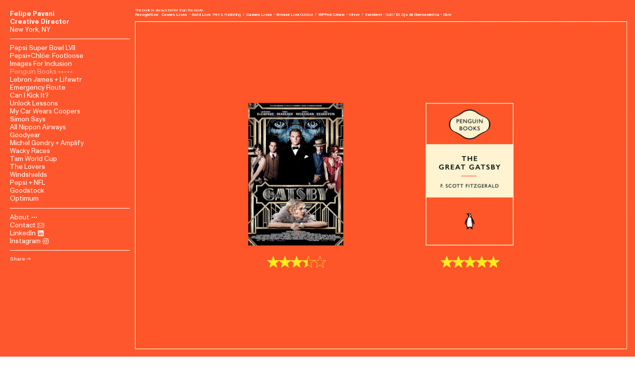

--- FILE ---
content_type: text/html; charset=UTF-8
request_url: https://felipepavani.com/Penguin-Books-Stars
body_size: 28932
content:
<!DOCTYPE html>
<!-- 

        Running on cargo.site

-->
<html lang="en" data-predefined-style="true" data-css-presets="true" data-css-preset data-typography-preset>
	<head>
<script>
				var __cargo_context__ = 'live';
				var __cargo_js_ver__ = 'c=3744406473';
				var __cargo_maint__ = false;
				
				
			</script>
					<meta http-equiv="X-UA-Compatible" content="IE=edge,chrome=1">
		<meta http-equiv="Content-Type" content="text/html; charset=utf-8">
		<meta name="viewport" content="initial-scale=1.0, maximum-scale=1.0, user-scalable=no">
		
			<meta name="robots" content="index,follow">
		<title>Penguin Books - Stars — Felipe Pavani • Creative Director</title>
		<meta name="description" content="The book is always better than the movie. Recognition:  Cannes Lions  • Gold Lion  Print &amp; Publishing  /  Cannes Lions  • Bronze Lion Outdoor  /...">
				<meta name="twitter:card" content="summary_large_image">
		<meta name="twitter:title" content="Penguin Books - Stars — Felipe Pavani • Creative Director">
		<meta name="twitter:description" content="The book is always better than the movie. Recognition:  Cannes Lions  • Gold Lion  Print &amp; Publishing  /  Cannes Lions  • Bronze Lion Outdoor  /...">
		<meta name="twitter:image" content="https://freight.cargo.site/w/1200/i/266c3eef1a0a1d03e5b656d94771db91d84f98862acfea28c88ca64897e52c0f/horizontal.svg">
		<meta property="og:locale" content="en_US">
		<meta property="og:title" content="Penguin Books - Stars — Felipe Pavani • Creative Director">
		<meta property="og:description" content="The book is always better than the movie. Recognition:  Cannes Lions  • Gold Lion  Print &amp; Publishing  /  Cannes Lions  • Bronze Lion Outdoor  /...">
		<meta property="og:url" content="https://felipepavani.com/Penguin-Books-Stars">
		<meta property="og:image" content="https://freight.cargo.site/w/1200/i/266c3eef1a0a1d03e5b656d94771db91d84f98862acfea28c88ca64897e52c0f/horizontal.svg">
		<meta property="og:type" content="website">

		<link rel="preconnect" href="https://static.cargo.site" crossorigin>
		<link rel="preconnect" href="https://freight.cargo.site" crossorigin>
				<link rel="preconnect" href="https://type.cargo.site" crossorigin>

		<!--<link rel="preload" href="https://static.cargo.site/assets/social/IconFont-Regular-0.9.3.woff2" as="font" type="font/woff" crossorigin>-->

		

		<link href="https://freight.cargo.site/t/original/i/f0c9fea5777982dcc7bf716fbdb11f641dcea999386370332cc87d9092702fa3/f.ico" rel="shortcut icon">
		<link href="https://felipepavani.com/rss" rel="alternate" type="application/rss+xml" title="Felipe Pavani • Creative Director feed">

		<link href="https://felipepavani.com/stylesheet?c=3744406473&1683560513" id="member_stylesheet" rel="stylesheet" type="text/css" />
<style id="">@font-face{font-family:Icons;src:url(https://static.cargo.site/assets/social/IconFont-Regular-0.9.3.woff2);unicode-range:U+E000-E15C,U+F0000,U+FE0E}@font-face{font-family:Icons;src:url(https://static.cargo.site/assets/social/IconFont-Regular-0.9.3.woff2);font-weight:240;unicode-range:U+E000-E15C,U+F0000,U+FE0E}@font-face{font-family:Icons;src:url(https://static.cargo.site/assets/social/IconFont-Regular-0.9.3.woff2);unicode-range:U+E000-E15C,U+F0000,U+FE0E;font-weight:400}@font-face{font-family:Icons;src:url(https://static.cargo.site/assets/social/IconFont-Regular-0.9.3.woff2);unicode-range:U+E000-E15C,U+F0000,U+FE0E;font-weight:600}@font-face{font-family:Icons;src:url(https://static.cargo.site/assets/social/IconFont-Regular-0.9.3.woff2);unicode-range:U+E000-E15C,U+F0000,U+FE0E;font-weight:800}@font-face{font-family:Icons;src:url(https://static.cargo.site/assets/social/IconFont-Regular-0.9.3.woff2);unicode-range:U+E000-E15C,U+F0000,U+FE0E;font-style:italic}@font-face{font-family:Icons;src:url(https://static.cargo.site/assets/social/IconFont-Regular-0.9.3.woff2);unicode-range:U+E000-E15C,U+F0000,U+FE0E;font-weight:200;font-style:italic}@font-face{font-family:Icons;src:url(https://static.cargo.site/assets/social/IconFont-Regular-0.9.3.woff2);unicode-range:U+E000-E15C,U+F0000,U+FE0E;font-weight:400;font-style:italic}@font-face{font-family:Icons;src:url(https://static.cargo.site/assets/social/IconFont-Regular-0.9.3.woff2);unicode-range:U+E000-E15C,U+F0000,U+FE0E;font-weight:600;font-style:italic}@font-face{font-family:Icons;src:url(https://static.cargo.site/assets/social/IconFont-Regular-0.9.3.woff2);unicode-range:U+E000-E15C,U+F0000,U+FE0E;font-weight:800;font-style:italic}body.iconfont-loading,body.iconfont-loading *{color:transparent!important}body{-moz-osx-font-smoothing:grayscale;-webkit-font-smoothing:antialiased;-webkit-text-size-adjust:none}body.no-scroll{overflow:hidden}/*!
 * Content
 */.page{word-wrap:break-word}:focus{outline:0}.pointer-events-none{pointer-events:none}.pointer-events-auto{pointer-events:auto}.pointer-events-none .page_content .audio-player,.pointer-events-none .page_content .shop_product,.pointer-events-none .page_content a,.pointer-events-none .page_content audio,.pointer-events-none .page_content button,.pointer-events-none .page_content details,.pointer-events-none .page_content iframe,.pointer-events-none .page_content img,.pointer-events-none .page_content input,.pointer-events-none .page_content video{pointer-events:auto}.pointer-events-none .page_content *>a,.pointer-events-none .page_content>a{position:relative}s *{text-transform:inherit}#toolset{position:fixed;bottom:10px;right:10px;z-index:8}.mobile #toolset,.template_site_inframe #toolset{display:none}#toolset a{display:block;height:24px;width:24px;margin:0;padding:0;text-decoration:none;background:rgba(0,0,0,.2)}#toolset a:hover{background:rgba(0,0,0,.8)}[data-adminview] #toolset a,[data-adminview] #toolset_admin a{background:rgba(0,0,0,.04);pointer-events:none;cursor:default}#toolset_admin a:active{background:rgba(0,0,0,.7)}#toolset_admin a svg>*{transform:scale(1.1) translate(0,-.5px);transform-origin:50% 50%}#toolset_admin a svg{pointer-events:none;width:100%!important;height:auto!important}#following-container{overflow:auto;-webkit-overflow-scrolling:touch}#following-container iframe{height:100%;width:100%;position:absolute;top:0;left:0;right:0;bottom:0}:root{--following-width:-400px;--following-animation-duration:450ms}@keyframes following-open{0%{transform:translateX(0)}100%{transform:translateX(var(--following-width))}}@keyframes following-open-inverse{0%{transform:translateX(0)}100%{transform:translateX(calc(-1 * var(--following-width)))}}@keyframes following-close{0%{transform:translateX(var(--following-width))}100%{transform:translateX(0)}}@keyframes following-close-inverse{0%{transform:translateX(calc(-1 * var(--following-width)))}100%{transform:translateX(0)}}body.animate-left{animation:following-open var(--following-animation-duration);animation-fill-mode:both;animation-timing-function:cubic-bezier(.24,1,.29,1)}#following-container.animate-left{animation:following-close-inverse var(--following-animation-duration);animation-fill-mode:both;animation-timing-function:cubic-bezier(.24,1,.29,1)}#following-container.animate-left #following-frame{animation:following-close var(--following-animation-duration);animation-fill-mode:both;animation-timing-function:cubic-bezier(.24,1,.29,1)}body.animate-right{animation:following-close var(--following-animation-duration);animation-fill-mode:both;animation-timing-function:cubic-bezier(.24,1,.29,1)}#following-container.animate-right{animation:following-open-inverse var(--following-animation-duration);animation-fill-mode:both;animation-timing-function:cubic-bezier(.24,1,.29,1)}#following-container.animate-right #following-frame{animation:following-open var(--following-animation-duration);animation-fill-mode:both;animation-timing-function:cubic-bezier(.24,1,.29,1)}.slick-slider{position:relative;display:block;-moz-box-sizing:border-box;box-sizing:border-box;-webkit-user-select:none;-moz-user-select:none;-ms-user-select:none;user-select:none;-webkit-touch-callout:none;-khtml-user-select:none;-ms-touch-action:pan-y;touch-action:pan-y;-webkit-tap-highlight-color:transparent}.slick-list{position:relative;display:block;overflow:hidden;margin:0;padding:0}.slick-list:focus{outline:0}.slick-list.dragging{cursor:pointer;cursor:hand}.slick-slider .slick-list,.slick-slider .slick-track{transform:translate3d(0,0,0);will-change:transform}.slick-track{position:relative;top:0;left:0;display:block}.slick-track:after,.slick-track:before{display:table;content:'';width:1px;height:1px;margin-top:-1px;margin-left:-1px}.slick-track:after{clear:both}.slick-loading .slick-track{visibility:hidden}.slick-slide{display:none;float:left;height:100%;min-height:1px}[dir=rtl] .slick-slide{float:right}.content .slick-slide img{display:inline-block}.content .slick-slide img:not(.image-zoom){cursor:pointer}.content .scrub .slick-list,.content .scrub .slick-slide img:not(.image-zoom){cursor:ew-resize}body.slideshow-scrub-dragging *{cursor:ew-resize!important}.content .slick-slide img:not([src]),.content .slick-slide img[src='']{width:100%;height:auto}.slick-slide.slick-loading img{display:none}.slick-slide.dragging img{pointer-events:none}.slick-initialized .slick-slide{display:block}.slick-loading .slick-slide{visibility:hidden}.slick-vertical .slick-slide{display:block;height:auto;border:1px solid transparent}.slick-arrow.slick-hidden{display:none}.slick-arrow{position:absolute;z-index:9;width:0;top:0;height:100%;cursor:pointer;will-change:opacity;-webkit-transition:opacity 333ms cubic-bezier(.4,0,.22,1);transition:opacity 333ms cubic-bezier(.4,0,.22,1)}.slick-arrow.hidden{opacity:0}.slick-arrow svg{position:absolute;width:36px;height:36px;top:0;left:0;right:0;bottom:0;margin:auto;transform:translate(.25px,.25px)}.slick-arrow svg.right-arrow{transform:translate(.25px,.25px) scaleX(-1)}.slick-arrow svg:active{opacity:.75}.slick-arrow svg .arrow-shape{fill:none!important;stroke:#fff;stroke-linecap:square}.slick-arrow svg .arrow-outline{fill:none!important;stroke-width:2.5px;stroke:rgba(0,0,0,.6);stroke-linecap:square}.slick-arrow.slick-next{right:0;text-align:right}.slick-next svg,.wallpaper-navigation .slick-next svg{margin-right:10px}.mobile .slick-next svg{margin-right:10px}.slick-arrow.slick-prev{text-align:left}.slick-prev svg,.wallpaper-navigation .slick-prev svg{margin-left:10px}.mobile .slick-prev svg{margin-left:10px}.loading_animation{display:none;vertical-align:middle;z-index:15;line-height:0;pointer-events:none;border-radius:100%}.loading_animation.hidden{display:none}.loading_animation.pulsing{opacity:0;display:inline-block;animation-delay:.1s;-webkit-animation-delay:.1s;-moz-animation-delay:.1s;animation-duration:12s;animation-iteration-count:infinite;animation:fade-pulse-in .5s ease-in-out;-moz-animation:fade-pulse-in .5s ease-in-out;-webkit-animation:fade-pulse-in .5s ease-in-out;-webkit-animation-fill-mode:forwards;-moz-animation-fill-mode:forwards;animation-fill-mode:forwards}.loading_animation.pulsing.no-delay{animation-delay:0s;-webkit-animation-delay:0s;-moz-animation-delay:0s}.loading_animation div{border-radius:100%}.loading_animation div svg{max-width:100%;height:auto}.loading_animation div,.loading_animation div svg{width:20px;height:20px}.loading_animation.full-width svg{width:100%;height:auto}.loading_animation.full-width.big svg{width:100px;height:100px}.loading_animation div svg>*{fill:#ccc}.loading_animation div{-webkit-animation:spin-loading 12s ease-out;-webkit-animation-iteration-count:infinite;-moz-animation:spin-loading 12s ease-out;-moz-animation-iteration-count:infinite;animation:spin-loading 12s ease-out;animation-iteration-count:infinite}.loading_animation.hidden{display:none}[data-backdrop] .loading_animation{position:absolute;top:15px;left:15px;z-index:99}.loading_animation.position-absolute.middle{top:calc(50% - 10px);left:calc(50% - 10px)}.loading_animation.position-absolute.topleft{top:0;left:0}.loading_animation.position-absolute.middleright{top:calc(50% - 10px);right:1rem}.loading_animation.position-absolute.middleleft{top:calc(50% - 10px);left:1rem}.loading_animation.gray div svg>*{fill:#999}.loading_animation.gray-dark div svg>*{fill:#666}.loading_animation.gray-darker div svg>*{fill:#555}.loading_animation.gray-light div svg>*{fill:#ccc}.loading_animation.white div svg>*{fill:rgba(255,255,255,.85)}.loading_animation.blue div svg>*{fill:#698fff}.loading_animation.inline{display:inline-block;margin-bottom:.5ex}.loading_animation.inline.left{margin-right:.5ex}@-webkit-keyframes fade-pulse-in{0%{opacity:0}50%{opacity:.5}100%{opacity:1}}@-moz-keyframes fade-pulse-in{0%{opacity:0}50%{opacity:.5}100%{opacity:1}}@keyframes fade-pulse-in{0%{opacity:0}50%{opacity:.5}100%{opacity:1}}@-webkit-keyframes pulsate{0%{opacity:1}50%{opacity:0}100%{opacity:1}}@-moz-keyframes pulsate{0%{opacity:1}50%{opacity:0}100%{opacity:1}}@keyframes pulsate{0%{opacity:1}50%{opacity:0}100%{opacity:1}}@-webkit-keyframes spin-loading{0%{transform:rotate(0)}9%{transform:rotate(1050deg)}18%{transform:rotate(-1090deg)}20%{transform:rotate(-1080deg)}23%{transform:rotate(-1080deg)}28%{transform:rotate(-1095deg)}29%{transform:rotate(-1065deg)}34%{transform:rotate(-1080deg)}35%{transform:rotate(-1050deg)}40%{transform:rotate(-1065deg)}41%{transform:rotate(-1035deg)}44%{transform:rotate(-1035deg)}47%{transform:rotate(-2160deg)}50%{transform:rotate(-2160deg)}56%{transform:rotate(45deg)}60%{transform:rotate(45deg)}80%{transform:rotate(6120deg)}100%{transform:rotate(0)}}@keyframes spin-loading{0%{transform:rotate(0)}9%{transform:rotate(1050deg)}18%{transform:rotate(-1090deg)}20%{transform:rotate(-1080deg)}23%{transform:rotate(-1080deg)}28%{transform:rotate(-1095deg)}29%{transform:rotate(-1065deg)}34%{transform:rotate(-1080deg)}35%{transform:rotate(-1050deg)}40%{transform:rotate(-1065deg)}41%{transform:rotate(-1035deg)}44%{transform:rotate(-1035deg)}47%{transform:rotate(-2160deg)}50%{transform:rotate(-2160deg)}56%{transform:rotate(45deg)}60%{transform:rotate(45deg)}80%{transform:rotate(6120deg)}100%{transform:rotate(0)}}[grid-row]{align-items:flex-start;box-sizing:border-box;display:-webkit-box;display:-webkit-flex;display:-ms-flexbox;display:flex;-webkit-flex-wrap:wrap;-ms-flex-wrap:wrap;flex-wrap:wrap}[grid-col]{box-sizing:border-box}[grid-row] [grid-col].empty:after{content:"\0000A0";cursor:text}body.mobile[data-adminview=content-editproject] [grid-row] [grid-col].empty:after{display:none}[grid-col=auto]{-webkit-box-flex:1;-webkit-flex:1;-ms-flex:1;flex:1}[grid-col=x12]{width:100%}[grid-col=x11]{width:50%}[grid-col=x10]{width:33.33%}[grid-col=x9]{width:25%}[grid-col=x8]{width:20%}[grid-col=x7]{width:16.666666667%}[grid-col=x6]{width:14.285714286%}[grid-col=x5]{width:12.5%}[grid-col=x4]{width:11.111111111%}[grid-col=x3]{width:10%}[grid-col=x2]{width:9.090909091%}[grid-col=x1]{width:8.333333333%}[grid-col="1"]{width:8.33333%}[grid-col="2"]{width:16.66667%}[grid-col="3"]{width:25%}[grid-col="4"]{width:33.33333%}[grid-col="5"]{width:41.66667%}[grid-col="6"]{width:50%}[grid-col="7"]{width:58.33333%}[grid-col="8"]{width:66.66667%}[grid-col="9"]{width:75%}[grid-col="10"]{width:83.33333%}[grid-col="11"]{width:91.66667%}[grid-col="12"]{width:100%}body.mobile [grid-responsive] [grid-col]{width:100%;-webkit-box-flex:none;-webkit-flex:none;-ms-flex:none;flex:none}[data-ce-host=true][contenteditable=true] [grid-pad]{pointer-events:none}[data-ce-host=true][contenteditable=true] [grid-pad]>*{pointer-events:auto}[grid-pad="0"]{padding:0}[grid-pad="0.25"]{padding:.125rem}[grid-pad="0.5"]{padding:.25rem}[grid-pad="0.75"]{padding:.375rem}[grid-pad="1"]{padding:.5rem}[grid-pad="1.25"]{padding:.625rem}[grid-pad="1.5"]{padding:.75rem}[grid-pad="1.75"]{padding:.875rem}[grid-pad="2"]{padding:1rem}[grid-pad="2.5"]{padding:1.25rem}[grid-pad="3"]{padding:1.5rem}[grid-pad="3.5"]{padding:1.75rem}[grid-pad="4"]{padding:2rem}[grid-pad="5"]{padding:2.5rem}[grid-pad="6"]{padding:3rem}[grid-pad="7"]{padding:3.5rem}[grid-pad="8"]{padding:4rem}[grid-pad="9"]{padding:4.5rem}[grid-pad="10"]{padding:5rem}[grid-gutter="0"]{margin:0}[grid-gutter="0.5"]{margin:-.25rem}[grid-gutter="1"]{margin:-.5rem}[grid-gutter="1.5"]{margin:-.75rem}[grid-gutter="2"]{margin:-1rem}[grid-gutter="2.5"]{margin:-1.25rem}[grid-gutter="3"]{margin:-1.5rem}[grid-gutter="3.5"]{margin:-1.75rem}[grid-gutter="4"]{margin:-2rem}[grid-gutter="5"]{margin:-2.5rem}[grid-gutter="6"]{margin:-3rem}[grid-gutter="7"]{margin:-3.5rem}[grid-gutter="8"]{margin:-4rem}[grid-gutter="10"]{margin:-5rem}[grid-gutter="12"]{margin:-6rem}[grid-gutter="14"]{margin:-7rem}[grid-gutter="16"]{margin:-8rem}[grid-gutter="18"]{margin:-9rem}[grid-gutter="20"]{margin:-10rem}small{max-width:100%;text-decoration:inherit}img:not([src]),img[src='']{outline:1px solid rgba(177,177,177,.4);outline-offset:-1px;content:url([data-uri])}img.image-zoom{cursor:-webkit-zoom-in;cursor:-moz-zoom-in;cursor:zoom-in}#imprimatur{color:#333;font-size:10px;font-family:-apple-system,BlinkMacSystemFont,"Segoe UI",Roboto,Oxygen,Ubuntu,Cantarell,"Open Sans","Helvetica Neue",sans-serif,"Sans Serif",Icons;/*!System*/position:fixed;opacity:.3;right:-28px;bottom:160px;transform:rotate(270deg);-ms-transform:rotate(270deg);-webkit-transform:rotate(270deg);z-index:8;text-transform:uppercase;color:#999;opacity:.5;padding-bottom:2px;text-decoration:none}.mobile #imprimatur{display:none}bodycopy cargo-link a{font-family:-apple-system,BlinkMacSystemFont,"Segoe UI",Roboto,Oxygen,Ubuntu,Cantarell,"Open Sans","Helvetica Neue",sans-serif,"Sans Serif",Icons;/*!System*/font-size:12px;font-style:normal;font-weight:400;transform:rotate(270deg);text-decoration:none;position:fixed!important;right:-27px;bottom:100px;text-decoration:none;letter-spacing:normal;background:0 0;border:0;border-bottom:0;outline:0}/*! PhotoSwipe Default UI CSS by Dmitry Semenov | photoswipe.com | MIT license */.pswp--has_mouse .pswp__button--arrow--left,.pswp--has_mouse .pswp__button--arrow--right,.pswp__ui{visibility:visible}.pswp--minimal--dark .pswp__top-bar,.pswp__button{background:0 0}.pswp,.pswp__bg,.pswp__container,.pswp__img--placeholder,.pswp__zoom-wrap,.quick-view-navigation{-webkit-backface-visibility:hidden}.pswp__button{cursor:pointer;opacity:1;-webkit-appearance:none;transition:opacity .2s;-webkit-box-shadow:none;box-shadow:none}.pswp__button-close>svg{top:10px;right:10px;margin-left:auto}.pswp--touch .quick-view-navigation{display:none}.pswp__ui{-webkit-font-smoothing:auto;opacity:1;z-index:1550}.quick-view-navigation{will-change:opacity;-webkit-transition:opacity 333ms cubic-bezier(.4,0,.22,1);transition:opacity 333ms cubic-bezier(.4,0,.22,1)}.quick-view-navigation .pswp__group .pswp__button{pointer-events:auto}.pswp__button>svg{position:absolute;width:36px;height:36px}.quick-view-navigation .pswp__group:active svg{opacity:.75}.pswp__button svg .shape-shape{fill:#fff}.pswp__button svg .shape-outline{fill:#000}.pswp__button-prev>svg{top:0;bottom:0;left:10px;margin:auto}.pswp__button-next>svg{top:0;bottom:0;right:10px;margin:auto}.quick-view-navigation .pswp__group .pswp__button-prev{position:absolute;left:0;top:0;width:0;height:100%}.quick-view-navigation .pswp__group .pswp__button-next{position:absolute;right:0;top:0;width:0;height:100%}.quick-view-navigation .close-button,.quick-view-navigation .left-arrow,.quick-view-navigation .right-arrow{transform:translate(.25px,.25px)}.quick-view-navigation .right-arrow{transform:translate(.25px,.25px) scaleX(-1)}.pswp__button svg .shape-outline{fill:transparent!important;stroke:#000;stroke-width:2.5px;stroke-linecap:square}.pswp__button svg .shape-shape{fill:transparent!important;stroke:#fff;stroke-width:1.5px;stroke-linecap:square}.pswp__bg,.pswp__scroll-wrap,.pswp__zoom-wrap{width:100%;position:absolute}.quick-view-navigation .pswp__group .pswp__button-close{margin:0}.pswp__container,.pswp__item,.pswp__zoom-wrap{right:0;bottom:0;top:0;position:absolute;left:0}.pswp__ui--hidden .pswp__button{opacity:.001}.pswp__ui--hidden .pswp__button,.pswp__ui--hidden .pswp__button *{pointer-events:none}.pswp .pswp__ui.pswp__ui--displaynone{display:none}.pswp__element--disabled{display:none!important}/*! PhotoSwipe main CSS by Dmitry Semenov | photoswipe.com | MIT license */.pswp{position:fixed;display:none;height:100%;width:100%;top:0;left:0;right:0;bottom:0;margin:auto;-ms-touch-action:none;touch-action:none;z-index:9999999;-webkit-text-size-adjust:100%;line-height:initial;letter-spacing:initial;outline:0}.pswp img{max-width:none}.pswp--zoom-disabled .pswp__img{cursor:default!important}.pswp--animate_opacity{opacity:.001;will-change:opacity;-webkit-transition:opacity 333ms cubic-bezier(.4,0,.22,1);transition:opacity 333ms cubic-bezier(.4,0,.22,1)}.pswp--open{display:block}.pswp--zoom-allowed .pswp__img{cursor:-webkit-zoom-in;cursor:-moz-zoom-in;cursor:zoom-in}.pswp--zoomed-in .pswp__img{cursor:-webkit-grab;cursor:-moz-grab;cursor:grab}.pswp--dragging .pswp__img{cursor:-webkit-grabbing;cursor:-moz-grabbing;cursor:grabbing}.pswp__bg{left:0;top:0;height:100%;opacity:0;transform:translateZ(0);will-change:opacity}.pswp__scroll-wrap{left:0;top:0;height:100%}.pswp__container,.pswp__zoom-wrap{-ms-touch-action:none;touch-action:none}.pswp__container,.pswp__img{-webkit-user-select:none;-moz-user-select:none;-ms-user-select:none;user-select:none;-webkit-tap-highlight-color:transparent;-webkit-touch-callout:none}.pswp__zoom-wrap{-webkit-transform-origin:left top;-ms-transform-origin:left top;transform-origin:left top;-webkit-transition:-webkit-transform 222ms cubic-bezier(.4,0,.22,1);transition:transform 222ms cubic-bezier(.4,0,.22,1)}.pswp__bg{-webkit-transition:opacity 222ms cubic-bezier(.4,0,.22,1);transition:opacity 222ms cubic-bezier(.4,0,.22,1)}.pswp--animated-in .pswp__bg,.pswp--animated-in .pswp__zoom-wrap{-webkit-transition:none;transition:none}.pswp--hide-overflow .pswp__scroll-wrap,.pswp--hide-overflow.pswp{overflow:hidden}.pswp__img{position:absolute;width:auto;height:auto;top:0;left:0}.pswp__img--placeholder--blank{background:#222}.pswp--ie .pswp__img{width:100%!important;height:auto!important;left:0;top:0}.pswp__ui--idle{opacity:0}.pswp__error-msg{position:absolute;left:0;top:50%;width:100%;text-align:center;font-size:14px;line-height:16px;margin-top:-8px;color:#ccc}.pswp__error-msg a{color:#ccc;text-decoration:underline}.pswp__error-msg{font-family:-apple-system,BlinkMacSystemFont,"Segoe UI",Roboto,Oxygen,Ubuntu,Cantarell,"Open Sans","Helvetica Neue",sans-serif}.quick-view.mouse-down .iframe-item{pointer-events:none!important}.quick-view-caption-positioner{pointer-events:none;width:100%;height:100%}.quick-view-caption-wrapper{margin:auto;position:absolute;bottom:0;left:0;right:0}.quick-view-horizontal-align-left .quick-view-caption-wrapper{margin-left:0}.quick-view-horizontal-align-right .quick-view-caption-wrapper{margin-right:0}[data-quick-view-caption]{transition:.1s opacity ease-in-out;position:absolute;bottom:0;left:0;right:0}.quick-view-horizontal-align-left [data-quick-view-caption]{text-align:left}.quick-view-horizontal-align-right [data-quick-view-caption]{text-align:right}.quick-view-caption{transition:.1s opacity ease-in-out}.quick-view-caption>*{display:inline-block}.quick-view-caption *{pointer-events:auto}.quick-view-caption.hidden{opacity:0}.shop_product .dropdown_wrapper{flex:0 0 100%;position:relative}.shop_product select{appearance:none;-moz-appearance:none;-webkit-appearance:none;outline:0;-webkit-font-smoothing:antialiased;-moz-osx-font-smoothing:grayscale;cursor:pointer;border-radius:0;white-space:nowrap;overflow:hidden!important;text-overflow:ellipsis}.shop_product select.dropdown::-ms-expand{display:none}.shop_product a{cursor:pointer;border-bottom:none;text-decoration:none}.shop_product a.out-of-stock{pointer-events:none}body.audio-player-dragging *{cursor:ew-resize!important}.audio-player{display:inline-flex;flex:1 0 calc(100% - 2px);width:calc(100% - 2px)}.audio-player .button{height:100%;flex:0 0 3.3rem;display:flex}.audio-player .separator{left:3.3rem;height:100%}.audio-player .buffer{width:0%;height:100%;transition:left .3s linear,width .3s linear}.audio-player.seeking .buffer{transition:left 0s,width 0s}.audio-player.seeking{user-select:none;-webkit-user-select:none;cursor:ew-resize}.audio-player.seeking *{user-select:none;-webkit-user-select:none;cursor:ew-resize}.audio-player .bar{overflow:hidden;display:flex;justify-content:space-between;align-content:center;flex-grow:1}.audio-player .progress{width:0%;height:100%;transition:width .3s linear}.audio-player.seeking .progress{transition:width 0s}.audio-player .pause,.audio-player .play{cursor:pointer;height:100%}.audio-player .note-icon{margin:auto 0;order:2;flex:0 1 auto}.audio-player .title{white-space:nowrap;overflow:hidden;text-overflow:ellipsis;pointer-events:none;user-select:none;padding:.5rem 0 .5rem 1rem;margin:auto auto auto 0;flex:0 3 auto;min-width:0;width:100%}.audio-player .total-time{flex:0 1 auto;margin:auto 0}.audio-player .current-time,.audio-player .play-text{flex:0 1 auto;margin:auto 0}.audio-player .stream-anim{user-select:none;margin:auto auto auto 0}.audio-player .stream-anim span{display:inline-block}.audio-player .buffer,.audio-player .current-time,.audio-player .note-svg,.audio-player .play-text,.audio-player .separator,.audio-player .total-time{user-select:none;pointer-events:none}.audio-player .buffer,.audio-player .play-text,.audio-player .progress{position:absolute}.audio-player,.audio-player .bar,.audio-player .button,.audio-player .current-time,.audio-player .note-icon,.audio-player .pause,.audio-player .play,.audio-player .total-time{position:relative}body.mobile .audio-player,body.mobile .audio-player *{-webkit-touch-callout:none}#standalone-admin-frame{border:0;width:400px;position:absolute;right:0;top:0;height:100vh;z-index:99}body[standalone-admin=true] #standalone-admin-frame{transform:translate(0,0)}body[standalone-admin=true] .main_container{width:calc(100% - 400px)}body[standalone-admin=false] #standalone-admin-frame{transform:translate(100%,0)}body[standalone-admin=false] .main_container{width:100%}.toggle_standaloneAdmin{position:fixed;top:0;right:400px;height:40px;width:40px;z-index:999;cursor:pointer;background-color:rgba(0,0,0,.4)}.toggle_standaloneAdmin:active{opacity:.7}body[standalone-admin=false] .toggle_standaloneAdmin{right:0}.toggle_standaloneAdmin *{color:#fff;fill:#fff}.toggle_standaloneAdmin svg{padding:6px;width:100%;height:100%;opacity:.85}body[standalone-admin=false] .toggle_standaloneAdmin #close,body[standalone-admin=true] .toggle_standaloneAdmin #backdropsettings{display:none}.toggle_standaloneAdmin>div{width:100%;height:100%}#admin_toggle_button{position:fixed;top:50%;transform:translate(0,-50%);right:400px;height:36px;width:12px;z-index:999;cursor:pointer;background-color:rgba(0,0,0,.09);padding-left:2px;margin-right:5px}#admin_toggle_button .bar{content:'';background:rgba(0,0,0,.09);position:fixed;width:5px;bottom:0;top:0;z-index:10}#admin_toggle_button:active{background:rgba(0,0,0,.065)}#admin_toggle_button *{color:#fff;fill:#fff}#admin_toggle_button svg{padding:0;width:16px;height:36px;margin-left:1px;opacity:1}#admin_toggle_button svg *{fill:#fff;opacity:1}#admin_toggle_button[data-state=closed] .toggle_admin_close{display:none}#admin_toggle_button[data-state=closed],#admin_toggle_button[data-state=closed] .toggle_admin_open{width:20px;cursor:pointer;margin:0}#admin_toggle_button[data-state=closed] svg{margin-left:2px}#admin_toggle_button[data-state=open] .toggle_admin_open{display:none}select,select *{text-rendering:auto!important}b b{font-weight:inherit}*{-webkit-box-sizing:border-box;-moz-box-sizing:border-box;box-sizing:border-box}customhtml>*{position:relative;z-index:10}body,html{min-height:100vh;margin:0;padding:0}html{touch-action:manipulation;position:relative;background-color:#fff}.main_container{min-height:100vh;width:100%;overflow:hidden}.container{display:-webkit-box;display:-webkit-flex;display:-moz-box;display:-ms-flexbox;display:flex;-webkit-flex-wrap:wrap;-moz-flex-wrap:wrap;-ms-flex-wrap:wrap;flex-wrap:wrap;max-width:100%;width:100%;overflow:visible}.container{align-items:flex-start;-webkit-align-items:flex-start}.page{z-index:2}.page ul li>text-limit{display:block}.content,.content_container,.pinned{-webkit-flex:1 0 auto;-moz-flex:1 0 auto;-ms-flex:1 0 auto;flex:1 0 auto;max-width:100%}.content_container{width:100%}.content_container.full_height{min-height:100vh}.page_background{position:absolute;top:0;left:0;width:100%;height:100%}.page_container{position:relative;overflow:visible;width:100%}.backdrop{position:absolute;top:0;z-index:1;width:100%;height:100%;max-height:100vh}.backdrop>div{position:absolute;top:0;left:0;width:100%;height:100%;-webkit-backface-visibility:hidden;backface-visibility:hidden;transform:translate3d(0,0,0);contain:strict}[data-backdrop].backdrop>div[data-overflowing]{max-height:100vh;position:absolute;top:0;left:0}body.mobile [split-responsive]{display:flex;flex-direction:column}body.mobile [split-responsive] .container{width:100%;order:2}body.mobile [split-responsive] .backdrop{position:relative;height:50vh;width:100%;order:1}body.mobile [split-responsive] [data-auxiliary].backdrop{position:absolute;height:50vh;width:100%;order:1}.page{position:relative;z-index:2}img[data-align=left]{float:left}img[data-align=right]{float:right}[data-rotation]{transform-origin:center center}.content .page_content:not([contenteditable=true]) [data-draggable]{pointer-events:auto!important;backface-visibility:hidden}.preserve-3d{-moz-transform-style:preserve-3d;transform-style:preserve-3d}.content .page_content:not([contenteditable=true]) [data-draggable] iframe{pointer-events:none!important}.dragging-active iframe{pointer-events:none!important}.content .page_content:not([contenteditable=true]) [data-draggable]:active{opacity:1}.content .scroll-transition-fade{transition:transform 1s ease-in-out,opacity .8s ease-in-out}.content .scroll-transition-fade.below-viewport{opacity:0;transform:translateY(40px)}.mobile.full_width .page_container:not([split-layout]) .container_width{width:100%}[data-view=pinned_bottom] .bottom_pin_invisibility{visibility:hidden}.pinned{position:relative;width:100%}.pinned .page_container.accommodate:not(.fixed):not(.overlay){z-index:2}.pinned .page_container.overlay{position:absolute;z-index:4}.pinned .page_container.overlay.fixed{position:fixed}.pinned .page_container.overlay.fixed .page{max-height:100vh;-webkit-overflow-scrolling:touch}.pinned .page_container.overlay.fixed .page.allow-scroll{overflow-y:auto;overflow-x:hidden}.pinned .page_container.overlay.fixed .page.allow-scroll{align-items:flex-start;-webkit-align-items:flex-start}.pinned .page_container .page.allow-scroll::-webkit-scrollbar{width:0;background:0 0;display:none}.pinned.pinned_top .page_container.overlay{left:0;top:0}.pinned.pinned_bottom .page_container.overlay{left:0;bottom:0}div[data-container=set]:empty{margin-top:1px}.thumbnails{position:relative;z-index:1}[thumbnails=grid]{align-items:baseline}[thumbnails=justify] .thumbnail{box-sizing:content-box}[thumbnails][data-padding-zero] .thumbnail{margin-bottom:-1px}[thumbnails=montessori] .thumbnail{pointer-events:auto;position:absolute}[thumbnails] .thumbnail>a{display:block;text-decoration:none}[thumbnails=montessori]{height:0}[thumbnails][data-resizing],[thumbnails][data-resizing] *{cursor:nwse-resize}[thumbnails] .thumbnail .resize-handle{cursor:nwse-resize;width:26px;height:26px;padding:5px;position:absolute;opacity:.75;right:-1px;bottom:-1px;z-index:100}[thumbnails][data-resizing] .resize-handle{display:none}[thumbnails] .thumbnail .resize-handle svg{position:absolute;top:0;left:0}[thumbnails] .thumbnail .resize-handle:hover{opacity:1}[data-can-move].thumbnail .resize-handle svg .resize_path_outline{fill:#fff}[data-can-move].thumbnail .resize-handle svg .resize_path{fill:#000}[thumbnails=montessori] .thumbnail_sizer{height:0;width:100%;position:relative;padding-bottom:100%;pointer-events:none}[thumbnails] .thumbnail img{display:block;min-height:3px;margin-bottom:0}[thumbnails] .thumbnail img:not([src]),img[src=""]{margin:0!important;width:100%;min-height:3px;height:100%!important;position:absolute}[aspect-ratio="1x1"].thumb_image{height:0;padding-bottom:100%;overflow:hidden}[aspect-ratio="4x3"].thumb_image{height:0;padding-bottom:75%;overflow:hidden}[aspect-ratio="16x9"].thumb_image{height:0;padding-bottom:56.25%;overflow:hidden}[thumbnails] .thumb_image{width:100%;position:relative}[thumbnails][thumbnail-vertical-align=top]{align-items:flex-start}[thumbnails][thumbnail-vertical-align=middle]{align-items:center}[thumbnails][thumbnail-vertical-align=bottom]{align-items:baseline}[thumbnails][thumbnail-horizontal-align=left]{justify-content:flex-start}[thumbnails][thumbnail-horizontal-align=middle]{justify-content:center}[thumbnails][thumbnail-horizontal-align=right]{justify-content:flex-end}.thumb_image.default_image>svg{position:absolute;top:0;left:0;bottom:0;right:0;width:100%;height:100%}.thumb_image.default_image{outline:1px solid #ccc;outline-offset:-1px;position:relative}.mobile.full_width [data-view=Thumbnail] .thumbnails_width{width:100%}.content [data-draggable] a:active,.content [data-draggable] img:active{opacity:initial}.content .draggable-dragging{opacity:initial}[data-draggable].draggable_visible{visibility:visible}[data-draggable].draggable_hidden{visibility:hidden}.gallery_card [data-draggable],.marquee [data-draggable]{visibility:inherit}[data-draggable]{visibility:visible;background-color:rgba(0,0,0,.003)}#site_menu_panel_container .image-gallery:not(.initialized){height:0;padding-bottom:100%;min-height:initial}.image-gallery:not(.initialized){min-height:100vh;visibility:hidden;width:100%}.image-gallery .gallery_card img{display:block;width:100%;height:auto}.image-gallery .gallery_card{transform-origin:center}.image-gallery .gallery_card.dragging{opacity:.1;transform:initial!important}.image-gallery:not([image-gallery=slideshow]) .gallery_card iframe:only-child,.image-gallery:not([image-gallery=slideshow]) .gallery_card video:only-child{width:100%;height:100%;top:0;left:0;position:absolute}.image-gallery[image-gallery=slideshow] .gallery_card video[muted][autoplay]:not([controls]),.image-gallery[image-gallery=slideshow] .gallery_card video[muted][data-autoplay]:not([controls]){pointer-events:none}.image-gallery [image-gallery-pad="0"] video:only-child{object-fit:cover;height:calc(100% + 1px)}div.image-gallery>a,div.image-gallery>iframe,div.image-gallery>img,div.image-gallery>video{display:none}[image-gallery-row]{align-items:flex-start;box-sizing:border-box;display:-webkit-box;display:-webkit-flex;display:-ms-flexbox;display:flex;-webkit-flex-wrap:wrap;-ms-flex-wrap:wrap;flex-wrap:wrap}.image-gallery .gallery_card_image{width:100%;position:relative}[data-predefined-style=true] .image-gallery a.gallery_card{display:block;border:none}[image-gallery-col]{box-sizing:border-box}[image-gallery-col=x12]{width:100%}[image-gallery-col=x11]{width:50%}[image-gallery-col=x10]{width:33.33%}[image-gallery-col=x9]{width:25%}[image-gallery-col=x8]{width:20%}[image-gallery-col=x7]{width:16.666666667%}[image-gallery-col=x6]{width:14.285714286%}[image-gallery-col=x5]{width:12.5%}[image-gallery-col=x4]{width:11.111111111%}[image-gallery-col=x3]{width:10%}[image-gallery-col=x2]{width:9.090909091%}[image-gallery-col=x1]{width:8.333333333%}.content .page_content [image-gallery-pad].image-gallery{pointer-events:none}.content .page_content [image-gallery-pad].image-gallery .gallery_card_image>*,.content .page_content [image-gallery-pad].image-gallery .gallery_image_caption{pointer-events:auto}.content .page_content [image-gallery-pad="0"]{padding:0}.content .page_content [image-gallery-pad="0.25"]{padding:.125rem}.content .page_content [image-gallery-pad="0.5"]{padding:.25rem}.content .page_content [image-gallery-pad="0.75"]{padding:.375rem}.content .page_content [image-gallery-pad="1"]{padding:.5rem}.content .page_content [image-gallery-pad="1.25"]{padding:.625rem}.content .page_content [image-gallery-pad="1.5"]{padding:.75rem}.content .page_content [image-gallery-pad="1.75"]{padding:.875rem}.content .page_content [image-gallery-pad="2"]{padding:1rem}.content .page_content [image-gallery-pad="2.5"]{padding:1.25rem}.content .page_content [image-gallery-pad="3"]{padding:1.5rem}.content .page_content [image-gallery-pad="3.5"]{padding:1.75rem}.content .page_content [image-gallery-pad="4"]{padding:2rem}.content .page_content [image-gallery-pad="5"]{padding:2.5rem}.content .page_content [image-gallery-pad="6"]{padding:3rem}.content .page_content [image-gallery-pad="7"]{padding:3.5rem}.content .page_content [image-gallery-pad="8"]{padding:4rem}.content .page_content [image-gallery-pad="9"]{padding:4.5rem}.content .page_content [image-gallery-pad="10"]{padding:5rem}.content .page_content [image-gallery-gutter="0"]{margin:0}.content .page_content [image-gallery-gutter="0.5"]{margin:-.25rem}.content .page_content [image-gallery-gutter="1"]{margin:-.5rem}.content .page_content [image-gallery-gutter="1.5"]{margin:-.75rem}.content .page_content [image-gallery-gutter="2"]{margin:-1rem}.content .page_content [image-gallery-gutter="2.5"]{margin:-1.25rem}.content .page_content [image-gallery-gutter="3"]{margin:-1.5rem}.content .page_content [image-gallery-gutter="3.5"]{margin:-1.75rem}.content .page_content [image-gallery-gutter="4"]{margin:-2rem}.content .page_content [image-gallery-gutter="5"]{margin:-2.5rem}.content .page_content [image-gallery-gutter="6"]{margin:-3rem}.content .page_content [image-gallery-gutter="7"]{margin:-3.5rem}.content .page_content [image-gallery-gutter="8"]{margin:-4rem}.content .page_content [image-gallery-gutter="10"]{margin:-5rem}.content .page_content [image-gallery-gutter="12"]{margin:-6rem}.content .page_content [image-gallery-gutter="14"]{margin:-7rem}.content .page_content [image-gallery-gutter="16"]{margin:-8rem}.content .page_content [image-gallery-gutter="18"]{margin:-9rem}.content .page_content [image-gallery-gutter="20"]{margin:-10rem}[image-gallery=slideshow]:not(.initialized)>*{min-height:1px;opacity:0;min-width:100%}[image-gallery=slideshow][data-constrained-by=height] [image-gallery-vertical-align].slick-track{align-items:flex-start}[image-gallery=slideshow] img.image-zoom:active{opacity:initial}[image-gallery=slideshow].slick-initialized .gallery_card{pointer-events:none}[image-gallery=slideshow].slick-initialized .gallery_card.slick-current{pointer-events:auto}[image-gallery=slideshow] .gallery_card:not(.has_caption){line-height:0}.content .page_content [image-gallery=slideshow].image-gallery>*{pointer-events:auto}.content [image-gallery=slideshow].image-gallery.slick-initialized .gallery_card{overflow:hidden;margin:0;display:flex;flex-flow:row wrap;flex-shrink:0}.content [image-gallery=slideshow].image-gallery.slick-initialized .gallery_card.slick-current{overflow:visible}[image-gallery=slideshow] .gallery_image_caption{opacity:1;transition:opacity .3s;-webkit-transition:opacity .3s;width:100%;margin-left:auto;margin-right:auto;clear:both}[image-gallery-horizontal-align=left] .gallery_image_caption{text-align:left}[image-gallery-horizontal-align=middle] .gallery_image_caption{text-align:center}[image-gallery-horizontal-align=right] .gallery_image_caption{text-align:right}[image-gallery=slideshow][data-slideshow-in-transition] .gallery_image_caption{opacity:0;transition:opacity .3s;-webkit-transition:opacity .3s}[image-gallery=slideshow] .gallery_card_image{width:initial;margin:0;display:inline-block}[image-gallery=slideshow] .gallery_card img{margin:0;display:block}[image-gallery=slideshow][data-exploded]{align-items:flex-start;box-sizing:border-box;display:-webkit-box;display:-webkit-flex;display:-ms-flexbox;display:flex;-webkit-flex-wrap:wrap;-ms-flex-wrap:wrap;flex-wrap:wrap;justify-content:flex-start;align-content:flex-start}[image-gallery=slideshow][data-exploded] .gallery_card{padding:1rem;width:16.666%}[image-gallery=slideshow][data-exploded] .gallery_card_image{height:0;display:block;width:100%}[image-gallery=grid]{align-items:baseline}[image-gallery=grid] .gallery_card.has_caption .gallery_card_image{display:block}[image-gallery=grid] [image-gallery-pad="0"].gallery_card{margin-bottom:-1px}[image-gallery=grid] .gallery_card img{margin:0}[image-gallery=columns] .gallery_card img{margin:0}[image-gallery=justify]{align-items:flex-start}[image-gallery=justify] .gallery_card img{margin:0}[image-gallery=montessori][image-gallery-row]{display:block}[image-gallery=montessori] a.gallery_card,[image-gallery=montessori] div.gallery_card{position:absolute;pointer-events:auto}[image-gallery=montessori][data-can-move] .gallery_card,[image-gallery=montessori][data-can-move] .gallery_card .gallery_card_image,[image-gallery=montessori][data-can-move] .gallery_card .gallery_card_image>*{cursor:move}[image-gallery=montessori]{position:relative;height:0}[image-gallery=freeform] .gallery_card{position:relative}[image-gallery=freeform] [image-gallery-pad="0"].gallery_card{margin-bottom:-1px}[image-gallery-vertical-align]{display:flex;flex-flow:row wrap}[image-gallery-vertical-align].slick-track{display:flex;flex-flow:row nowrap}.image-gallery .slick-list{margin-bottom:-.3px}[image-gallery-vertical-align=top]{align-content:flex-start;align-items:flex-start}[image-gallery-vertical-align=middle]{align-items:center;align-content:center}[image-gallery-vertical-align=bottom]{align-content:flex-end;align-items:flex-end}[image-gallery-horizontal-align=left]{justify-content:flex-start}[image-gallery-horizontal-align=middle]{justify-content:center}[image-gallery-horizontal-align=right]{justify-content:flex-end}.image-gallery[data-resizing],.image-gallery[data-resizing] *{cursor:nwse-resize!important}.image-gallery .gallery_card .resize-handle,.image-gallery .gallery_card .resize-handle *{cursor:nwse-resize!important}.image-gallery .gallery_card .resize-handle{width:26px;height:26px;padding:5px;position:absolute;opacity:.75;right:-1px;bottom:-1px;z-index:10}.image-gallery[data-resizing] .resize-handle{display:none}.image-gallery .gallery_card .resize-handle svg{cursor:nwse-resize!important;position:absolute;top:0;left:0}.image-gallery .gallery_card .resize-handle:hover{opacity:1}[data-can-move].gallery_card .resize-handle svg .resize_path_outline{fill:#fff}[data-can-move].gallery_card .resize-handle svg .resize_path{fill:#000}[image-gallery=montessori] .thumbnail_sizer{height:0;width:100%;position:relative;padding-bottom:100%;pointer-events:none}#site_menu_button{display:block;text-decoration:none;pointer-events:auto;z-index:9;vertical-align:top;cursor:pointer;box-sizing:content-box;font-family:Icons}#site_menu_button.custom_icon{padding:0;line-height:0}#site_menu_button.custom_icon img{width:100%;height:auto}#site_menu_wrapper.disabled #site_menu_button{display:none}#site_menu_wrapper.mobile_only #site_menu_button{display:none}body.mobile #site_menu_wrapper.mobile_only:not(.disabled) #site_menu_button:not(.active){display:block}#site_menu_panel_container[data-type=cargo_menu] #site_menu_panel{display:block;position:fixed;top:0;right:0;bottom:0;left:0;z-index:10;cursor:default}.site_menu{pointer-events:auto;position:absolute;z-index:11;top:0;bottom:0;line-height:0;max-width:400px;min-width:300px;font-size:20px;text-align:left;background:rgba(20,20,20,.95);padding:20px 30px 90px 30px;overflow-y:auto;overflow-x:hidden;display:-webkit-box;display:-webkit-flex;display:-ms-flexbox;display:flex;-webkit-box-orient:vertical;-webkit-box-direction:normal;-webkit-flex-direction:column;-ms-flex-direction:column;flex-direction:column;-webkit-box-pack:start;-webkit-justify-content:flex-start;-ms-flex-pack:start;justify-content:flex-start}body.mobile #site_menu_wrapper .site_menu{-webkit-overflow-scrolling:touch;min-width:auto;max-width:100%;width:100%;padding:20px}#site_menu_wrapper[data-sitemenu-position=bottom-left] #site_menu,#site_menu_wrapper[data-sitemenu-position=top-left] #site_menu{left:0}#site_menu_wrapper[data-sitemenu-position=bottom-right] #site_menu,#site_menu_wrapper[data-sitemenu-position=top-right] #site_menu{right:0}#site_menu_wrapper[data-type=page] .site_menu{right:0;left:0;width:100%;padding:0;margin:0;background:0 0}.site_menu_wrapper.open .site_menu{display:block}.site_menu div{display:block}.site_menu a{text-decoration:none;display:inline-block;color:rgba(255,255,255,.75);max-width:100%;overflow:hidden;white-space:nowrap;text-overflow:ellipsis;line-height:1.4}.site_menu div a.active{color:rgba(255,255,255,.4)}.site_menu div.set-link>a{font-weight:700}.site_menu div.hidden{display:none}.site_menu .close{display:block;position:absolute;top:0;right:10px;font-size:60px;line-height:50px;font-weight:200;color:rgba(255,255,255,.4);cursor:pointer;user-select:none}#site_menu_panel_container .page_container{position:relative;overflow:hidden;background:0 0;z-index:2}#site_menu_panel_container .site_menu_page_wrapper{position:fixed;top:0;left:0;overflow-y:auto;-webkit-overflow-scrolling:touch;height:100%;width:100%;z-index:100}#site_menu_panel_container .site_menu_page_wrapper .backdrop{pointer-events:none}#site_menu_panel_container #site_menu_page_overlay{position:fixed;top:0;right:0;bottom:0;left:0;cursor:default;z-index:1}#shop_button{display:block;text-decoration:none;pointer-events:auto;z-index:9;vertical-align:top;cursor:pointer;box-sizing:content-box;font-family:Icons}#shop_button.custom_icon{padding:0;line-height:0}#shop_button.custom_icon img{width:100%;height:auto}#shop_button.disabled{display:none}.loading[data-loading]{display:none;position:fixed;bottom:8px;left:8px;z-index:100}.new_site_button_wrapper{font-size:1.8rem;font-weight:400;color:rgba(0,0,0,.85);font-family:-apple-system,BlinkMacSystemFont,'Segoe UI',Roboto,Oxygen,Ubuntu,Cantarell,'Open Sans','Helvetica Neue',sans-serif,'Sans Serif',Icons;font-style:normal;line-height:1.4;color:#fff;position:fixed;bottom:0;right:0;z-index:999}body.template_site #toolset{display:none!important}body.mobile .new_site_button{display:none}.new_site_button{display:flex;height:44px;cursor:pointer}.new_site_button .plus{width:44px;height:100%}.new_site_button .plus svg{width:100%;height:100%}.new_site_button .plus svg line{stroke:#000;stroke-width:2px}.new_site_button .plus:after,.new_site_button .plus:before{content:'';width:30px;height:2px}.new_site_button .text{background:#0fce83;display:none;padding:7.5px 15px 7.5px 15px;height:100%;font-size:20px;color:#222}.new_site_button:active{opacity:.8}.new_site_button.show_full .text{display:block}.new_site_button.show_full .plus{display:none}html:not(.admin-wrapper) .template_site #confirm_modal [data-progress] .progress-indicator:after{content:'Generating Site...';padding:7.5px 15px;right:-200px;color:#000}bodycopy svg.marker-overlay,bodycopy svg.marker-overlay *{transform-origin:0 0;-webkit-transform-origin:0 0;box-sizing:initial}bodycopy svg#svgroot{box-sizing:initial}bodycopy svg.marker-overlay{padding:inherit;position:absolute;left:0;top:0;width:100%;height:100%;min-height:1px;overflow:visible;pointer-events:none;z-index:999}bodycopy svg.marker-overlay *{pointer-events:initial}bodycopy svg.marker-overlay text{letter-spacing:initial}bodycopy svg.marker-overlay a{cursor:pointer}.marquee:not(.torn-down){overflow:hidden;width:100%;position:relative;padding-bottom:.25em;padding-top:.25em;margin-bottom:-.25em;margin-top:-.25em;contain:layout}.marquee .marquee_contents{will-change:transform;display:flex;flex-direction:column}.marquee[behavior][direction].torn-down{white-space:normal}.marquee[behavior=bounce] .marquee_contents{display:block;float:left;clear:both}.marquee[behavior=bounce] .marquee_inner{display:block}.marquee[behavior=bounce][direction=vertical] .marquee_contents{width:100%}.marquee[behavior=bounce][direction=diagonal] .marquee_inner:last-child,.marquee[behavior=bounce][direction=vertical] .marquee_inner:last-child{position:relative;visibility:hidden}.marquee[behavior=bounce][direction=horizontal],.marquee[behavior=scroll][direction=horizontal]{white-space:pre}.marquee[behavior=scroll][direction=horizontal] .marquee_contents{display:inline-flex;white-space:nowrap;min-width:100%}.marquee[behavior=scroll][direction=horizontal] .marquee_inner{min-width:100%}.marquee[behavior=scroll] .marquee_inner:first-child{will-change:transform;position:absolute;width:100%;top:0;left:0}.cycle{display:none}</style>
<script type="text/json" data-set="defaults" >{"current_offset":0,"current_page":1,"cargo_url":"felipepavani","is_domain":true,"is_mobile":false,"is_tablet":false,"is_phone":false,"api_path":"https:\/\/felipepavani.com\/_api","is_editor":false,"is_template":false,"is_direct_link":true,"direct_link_pid":27615961}</script>
<script type="text/json" data-set="DisplayOptions" >{"user_id":1596633,"pagination_count":24,"title_in_project":true,"disable_project_scroll":false,"learning_cargo_seen":true,"resource_url":null,"total_projects":0,"use_sets":null,"sets_are_clickable":null,"set_links_position":null,"sticky_pages":null,"slideshow_responsive":false,"slideshow_thumbnails_header":true,"layout_options":{"content_position":"right_cover","content_width":"80","content_margin":"5","main_margin":"1.5","text_alignment":"text_left","vertical_position":"vertical_top","bgcolor":"#000","WebFontConfig":{"system":{"families":{"serif":{"variants":["n4"]},"-apple-system":{"variants":["n4"]}}},"cargo":{"families":{"Monument Grotesk Variable":{"variants":["n2","n3","n4","n5","n7","n8","n9","n10","i4"]},"Monument Grotesk Mono Variable":{"variants":["n2","n3","n4","n5","n7","n8","n9","i4"]},"Diatype":{"variants":["n2","i2","n3","i3","n4","i4","n5","i5","n7","i7"]},"Monument Grotesk Mono":{"variants":["n2","i2","n3","i3","n4","i4","n5","i5","n7","i7","n8","i8","n9","i9"]}}}},"links_orientation":"links_horizontal","viewport_size":"phone","mobile_zoom":"17","mobile_view":"desktop","mobile_padding":"-3.1","mobile_formatting":false,"width_unit":"rem","text_width":"66","is_feed":false,"limit_vertical_images":false,"image_zoom":false,"mobile_images_full_width":false,"responsive_columns":"1","responsive_thumbnails_padding":"0.7","enable_sitemenu":false,"sitemenu_mobileonly":false,"menu_position":"top-left","sitemenu_option":"cargo_menu","responsive_row_height":"75","advanced_padding_enabled":false,"main_margin_top":"1.5","main_margin_right":"1.5","main_margin_bottom":"1.5","main_margin_left":"1.5","mobile_pages_full_width":false,"scroll_transition":false,"image_full_zoom":false,"quick_view_height":"100","quick_view_width":"100","quick_view_alignment":"quick_view_center_center","advanced_quick_view_padding_enabled":false,"quick_view_padding":"2.5","quick_view_padding_top":"2.5","quick_view_padding_bottom":"2.5","quick_view_padding_left":"2.5","quick_view_padding_right":"2.5","quick_content_alignment":"quick_content_center_center","close_quick_view_on_scroll":true,"show_quick_view_ui":true,"quick_view_bgcolor":"rgba(0, 0, 0, 0.77)","quick_view_caption":false},"element_sort":{"no-group":[{"name":"Navigation","isActive":true},{"name":"Header Text","isActive":true},{"name":"Content","isActive":true},{"name":"Header Image","isActive":false}]},"site_menu_options":{"display_type":"cargo_menu","enable":true,"mobile_only":true,"position":"bottom-left","single_page_id":"27615952","icon":"\ue12f","show_homepage":false,"single_page_url":"Menu","custom_icon":false,"overlay_sitemenu_page":false},"ecommerce_options":{"enable_ecommerce_button":false,"shop_button_position":"top-left","shop_icon":"\ue138","custom_icon":false,"shop_icon_text":"Cart","enable_geofencing":false,"enabled_countries":["AF","AX","AL","DZ","AS","AD","AO","AI","AQ","AG","AR","AM","AW","AU","AT","AZ","BS","BH","BD","BB","BY","BE","BZ","BJ","BM","BT","BO","BQ","BA","BW","BV","BR","IO","BN","BG","BF","BI","KH","CM","CA","CV","KY","CF","TD","CL","CN","CX","CC","CO","KM","CG","CD","CK","CR","CI","HR","CU","CW","CY","CZ","DK","DJ","DM","DO","EC","EG","SV","GQ","ER","EE","ET","FK","FO","FJ","FI","FR","GF","PF","TF","GA","GM","GE","DE","GH","GI","GR","GL","GD","GP","GU","GT","GG","GN","GW","GY","HT","HM","VA","HN","HK","HU","IS","IN","ID","IR","IQ","IE","IM","IL","IT","JM","JP","JE","JO","KZ","KE","KI","KP","KR","KW","KG","LA","LV","LB","LS","LR","LY","LI","LT","LU","MO","MK","MG","MW","MY","MV","ML","MT","MH","MQ","MR","MU","YT","MX","FM","MD","MC","MN","ME","MS","MA","MZ","MM","NA","NR","NP","NL","NC","NZ","NI","NE","NG","NU","NF","MP","NO","OM","PK","PW","PS","PA","PG","PY","PE","PH","PN","PL","PT","PR","QA","RE","RO","RU","RW","BL","SH","KN","LC","MF","PM","VC","WS","SM","ST","SA","SN","RS","SC","SL","SG","SX","SK","SI","SB","SO","ZA","GS","SS","ES","LK","SD","SR","SJ","SZ","SE","CH","SY","TW","TJ","TZ","TH","TL","TG","TK","TO","TT","TN","TR","TM","TC","TV","UG","UA","AE","GB","US","UM","UY","UZ","VU","VE","VN","VG","VI","WF","EH","YE","ZM","ZW"],"icon":""}}</script>
<script type="text/json" data-set="Site" >{"id":"1596633","direct_link":"https:\/\/felipepavani.com","display_url":"felipepavani.com","site_url":"felipepavani","account_shop_id":null,"has_ecommerce":false,"has_shop":false,"ecommerce_key_public":null,"cargo_spark_button":false,"following_url":null,"website_title":"Felipe Pavani \u2022 Creative Director","meta_tags":"","meta_description":"","meta_head":"","homepage_id":27615950,"css_url":"https:\/\/felipepavani.com\/stylesheet","rss_url":"https:\/\/felipepavani.com\/rss","js_url":"\/_jsapps\/design\/design.js","favicon_url":"https:\/\/freight.cargo.site\/t\/original\/i\/f0c9fea5777982dcc7bf716fbdb11f641dcea999386370332cc87d9092702fa3\/f.ico","home_url":"https:\/\/cargo.site","auth_url":"https:\/\/cargo.site","profile_url":null,"profile_width":0,"profile_height":0,"social_image_url":null,"social_width":0,"social_height":0,"social_description":"Cargo","social_has_image":false,"social_has_description":false,"site_menu_icon":null,"site_menu_has_image":false,"custom_html":"<customhtml><link rel=\"stylesheet\" href=\"https:\/\/use.typekit.net\/les6sgn.css\"><\/customhtml>","filter":null,"is_editor":false,"use_hi_res":false,"hiq":null,"progenitor_site":"q849","files":{"logos5.jpg":"https:\/\/files.cargocollective.com\/c1596633\/logos5.jpg?1675460819","chloe-pepsi-photo.jpeg":"https:\/\/files.cargocollective.com\/c1596633\/chloe-pepsi-photo.jpeg?1675107928","penguin2-b.jpg":"https:\/\/files.cargocollective.com\/c1596633\/penguin2-b.jpg?1663251979","penguin1-b.jpg":"https:\/\/files.cargocollective.com\/c1596633\/penguin1-b.jpg?1663251979","penguin3-b.jpg":"https:\/\/files.cargocollective.com\/c1596633\/penguin3-b.jpg?1663251978"},"resource_url":"felipepavani.com\/_api\/v0\/site\/1596633"}</script>
<script type="text/json" data-set="ScaffoldingData" >{"id":0,"title":"Felipe Pavani \u2022 Creative Director","project_url":0,"set_id":0,"is_homepage":false,"pin":false,"is_set":true,"in_nav":false,"stack":false,"sort":0,"index":0,"page_count":1,"pin_position":null,"thumbnail_options":null,"pages":[{"id":27615950,"site_id":1596633,"project_url":"Front-page","direct_link":"https:\/\/felipepavani.com\/Front-page","type":"page","title":"Front page","title_no_html":"Front page","tags":"","display":false,"pin":false,"pin_options":{"position":"top"},"in_nav":false,"is_homepage":true,"backdrop_enabled":true,"is_set":false,"stack":false,"excerpt":"Hi,\n\nHi, I\u2019m Felipe Pavani \u2014 a New York-based award-winning Group Creative Director currently at BBH USA.\n\n\n\nBefore joining BBH, I helped lead...","content":"<div grid-row=\"\" grid-pad=\"2.5\" grid-gutter=\"5\">\n\t<div grid-col=\"x11\" grid-pad=\"2.5\"><br>\n<br>\n<br><br>\n<br>\n<h2>Hi,\n<\/h2>\n<hr>Hi, I\u2019m <b>Felipe Pavani<\/b> \u2014 a New York-based award-winning Group Creative Director currently at <b><a href=\"https:\/\/www.bbh-usa.com\" target=\"_blank\">BBH USA<\/a><\/b>.<br>\n<br>\nBefore joining BBH, I helped lead creative for PepsiCo brands at VaynerMedia, following four&nbsp; years at VMLY&amp;R New York. Before that, I spent several years at Y&amp;R S\u00e3o Paulo, where I played a key role in helping the agency earn the #3 spot in the Cannes Lions Regional Agency of the Decade ranking.<br>\n<br>\nOver the years, I\u2019ve had the chance to create work for some of the world\u2019s most iconic brands \u2014 including Pepsi, Frito-Lay, Samsung, Goodyear, MasterCard, LG, Honda, Mercedes-Benz, Vivo (Telef\u00f3nica), Peugeot, Dell, BIC, Santander, Altice, Penguin Books, LATAM Airlines, ANA Airlines, Dannon, Texaco, and Colgate.<br>\n<br>\nMy work has been recognized at many of the industry\u2019s top festivals, with 19 Cannes Lions and awards from The One Show, Art Directors Club, New York Festivals, D&amp;AD, The Andys, and El Ojo de Iberoam\u00e9rica.<hr><div class=\"marquee\" speed=\"-44\">\u2190 Work<br><\/div><hr>\n<sup>\u00a92025 Felipe F. Pavani&nbsp;<br><\/sup><br><br>\n<br><\/div>\n\t<div grid-col=\"x11\" grid-pad=\"2.5\"><br><br>\n<br>\n<br>\n<br><h2>Accolades&nbsp;<a href=\"Front-page\" rel=\"history\" class=\"image-link\"><img width=\"886\" height=\"90\" width_o=\"886\" height_o=\"90\" data-src=\"https:\/\/freight.cargo.site\/t\/original\/i\/68d2d18f731aeff2be2d4e1cc7c5f56a2f49a615bc2bda9c8d0b9ff6e7fb7815\/logos_awards.png\" data-mid=\"162281513\" border=\"0\" data-scale=\"26\"\/><\/a>\n<\/h2>\n<hr><b>Cannes Lions<\/b> Gold \/\/ Outdoor<br><b>Cannes Lions<\/b> Gold \/\/ Outdoor<br><b>Cannes Lions<\/b> Gold \/\/ Radio<br><b>Cannes Lions<\/b> Gold \/\/ Print<br><b>Cannes Lions<\/b> Silver \/\/ Mobile<br><b>Cannes Lions<\/b> Silver \/\/ Outdoor<br><b>Cannes Lions<\/b> Silver \/\/ Outdoor<br><b>Cannes Lions<\/b> Silver \/\/ Outdoor<br><b>Cannes Lions<\/b> Silver \/\/ Print<br><b>Cannes Lions<\/b> Bronze \/\/ Film<br><b>Cannes Lions<\/b> Bronze \/\/ Media&nbsp; <br><b>Cannes Lions<\/b> Bronze \/\/ Outdoor<br><b>Cannes Lions<\/b> Bronze \/\/ Outdoor<br><b>Cannes Lions<\/b> Bronze \/\/ Print<br><b>Cannes Lions<\/b> Bronze \/\/ Print<br><b>Cannes Lions<\/b> Bronze \/\/ Outdoor <br><b>Cannes Lions <\/b>Bronze \/\/ Print <br><b>Cannes Lions <\/b>Bronze \/\/ Print<br><b>Cannes Lions<\/b> Bronze \/\/ Print<br><br><b>ADC Art Directors Club NY<\/b> Silver Cube - OOH<br>\n\n<br><b>The One Show<\/b> Merit (Design for Good)<br> <b>The One Show<\/b> Merit (Mobile)<br><b>The One Show<\/b> Merit (Radio)<br><b>The One Show<\/b> Merit (Print)<br><b>The One Show<\/b> Merit (Print)<br><br><b>Effie Awards<\/b> Bronze <br><br><b>D&amp;AD<\/b> Direct Integrated Campaigns<br><b>D&amp;AD<\/b> Direct Response\/Ambient\n<br>\n<br><b>Andy Awards<\/b>&nbsp; Gold \/\/ Idea<br>\n<b>Andy Awards<\/b>&nbsp; Gold \/\/ Reset<br><b>Andy Awards<\/b>&nbsp; Top #4 2019<br>\n<br><b>New York Festivals<\/b> Outdoor<br><br>\n<b>Eurobest <\/b>Gold<br><br><b>Communication Arts<\/b> Award of Excellence 2019 <br>\n\n <br>\n\n<b>WPPed Cream<\/b>&nbsp; Winner<br><b>WPPed Cream<\/b>&nbsp; Winner\n<br>\n<b>WPPed Cream<\/b> Highly Commended <br><b>WPPed Cream<\/b> Highly Commended \n<br><br><b>El Ojo de Iberoamerica<\/b> Print (Silver)<br><b>El Ojo de Iberoamerica<\/b> Film Art Direction (Bronze)<br><b>El Ojo de Iberoamerica<\/b> Film Production (Silver)<br><b>El Ojo de Iberoamerica<\/b> Print \/ Postales (Bronze)<br><b>El Ojo de Iberoamerica<\/b> Print \/ Postales (Bronze)<br><b>El Ojo de Iberoamerica<\/b> Mobile (Bronze)<br><b>El Ojo de Iberoamerica<\/b> Interactive (Bronze)\n<br><br> <b>Wave Festival<\/b> - Film Art Direction - Bronze<br><br><b>Clube de Cria\u00e7\u00e3o<\/b> (Brazilian Creative Annual) \/\/ Silver - Mobile<br>\n<b>Clube de Cria\u00e7\u00e3o<\/b> (Brazilian Creative Annual) \/\/ Silver - Film Craft<br>\n<b>Clube de Cria\u00e7\u00e3o<\/b> (Brazilian Creative Annual) \/\/ Silver - Direct<br>\n<b>Clube de Cria\u00e7\u00e3o<\/b>&nbsp;(Brazilian Creative Annual) \/\/ Direct<br>\n<b>Clube de Cria\u00e7\u00e3o<\/b> (Brazilian Creative Annual) \/\/ Film Craft<br>\n<b>Clube de Cria\u00e7\u00e3o<\/b> (Brazilian Creative Annual) \/\/ Commercials for Other Medias<br>\n<b>Clube de Cria\u00e7\u00e3o<\/b> (Brazilian Creative Annual) \/\/ in book<br>\n<b>Clube de Cria\u00e7\u00e3o<\/b> (Brazilian Creative Annual) \/\/ in book<br>\n<b>Clube de Cria\u00e7\u00e3o<\/b> (Brazilian Creative Annual) \/\/ in book<br>\n<b>Clube de Cria\u00e7\u00e3o<\/b> (Brazilian Creative Annual) \/\/ in book<br>\n<b>Clube de Cria\u00e7\u00e3o<\/b> (Brazilian Creative Annual) \/\/ in book<br>\n<b>Clube de Cria\u00e7\u00e3o<\/b> (Brazilian Creative Annual) \/\/ in book<br><br><b>Profissionais do Ano<\/b> 2014 TV Globo <br><br> <b>Trofeu Imprensa<\/b> Commercial Of the Year\n<br><br> Top 10 TV Commercials <b>SBT<\/b> 2014<br>Top 10 TV Commercials <b>SBT<\/b> 2015<br>Top 20 TV Commercials <b>SBT<\/b> 2016\n<br><br><b>FIAP<\/b>&nbsp; Bronze \/\/ Film<br><br> <b>Lusos<\/b> Gold \/\/ Print<br>\n<b>Lusos<\/b> Gold \/\/ Gold<br><b>Lusos<\/b> Bronze \/\/ Outdoor<br><br>\n<b>Lisbon Awards<\/b>&nbsp; Bronze \/\/ Film<br><b>Lisbon Awards<\/b>&nbsp; Film Craft&nbsp;<br><br> <b>Colunistas<\/b> - Film Grand Prix + 12 Awards<br><br> <b>John Caples<\/b> Awards Gold <br><b>John Caples<\/b> Awards Gold <br><b>John Caples<\/b> Awards Gold <br><b>John Caples<\/b> Awards Silver <br><b>John Caples<\/b> Awards Silver <br><b>John Caples<\/b> Awards Bronze <br><b>John Caples<\/b> Awards Bronze <br><br> <b>Echo Awards<\/b> Silver <br><b>Echo Awards<\/b> Bronze<br><br><b>Young Lions<\/b> Brazil 2011<br><br>\n <b>Young Lions Academy<\/b> Speaker 2022<br>\n<br>\n<br><h2>Rankings<\/h2><hr>\n<b>Cannes Lions<\/b> \/\/ Top 3 Regional Agencies of the decade \/\/ Y&amp;R S\u00e3o Paulo <br>\n<b>L\u00fcrzer\u2019s Archive<\/b> Top 10 Creative Directors Worldwide 2018<br><b>L\u00fcrzer\u2019s Archive<\/b> #1 Creative Director USA 2018\n<br>\n<b>Big Won Report<\/b> 2008 - Top Ten DM Art Directors <br>#1 on 2016 \"<b>Best Ads on TV<\/b>\" \nCreative Ranking<br>\n<br>\n<br><h2>Press<\/h2><hr> Shots<br>Creativity<br>Rolling Stone Magazine<br>\nGood Morning America<br>People Magazine<br>Billboard<br>AdAge<br>AdWeek<br>\nVariety<br>\nCNN<br>\nE!&nbsp;<br>The Drum<br>Contagious<br>Communication Arts<br>\nThe Tonight Show<br>\nmsn.com<br>Access Hollywood<br>\nNBC<br>\nUproxx<br>\nYahoo! News<br>\nNY Post<br>\nThe independent<br>\nUSA Today<br>\nDaily Mail<br>Entertainment Weekly<br>L\u00fcrzer's Archive<br>L\u00fcrzer\u2019s Archive 200 Best Digital Artists<br>Best Ads on TV <br>Poster House Museum NYC<br><\/div>\n<\/div>","content_no_html":"\n\t\n\n\n\nHi,\n\nHi, I\u2019m Felipe Pavani \u2014 a New York-based award-winning Group Creative Director currently at BBH USA.\n\nBefore joining BBH, I helped lead creative for PepsiCo brands at VaynerMedia, following four&nbsp; years at VMLY&amp;R New York. Before that, I spent several years at Y&amp;R S\u00e3o Paulo, where I played a key role in helping the agency earn the #3 spot in the Cannes Lions Regional Agency of the Decade ranking.\n\nOver the years, I\u2019ve had the chance to create work for some of the world\u2019s most iconic brands \u2014 including Pepsi, Frito-Lay, Samsung, Goodyear, MasterCard, LG, Honda, Mercedes-Benz, Vivo (Telef\u00f3nica), Peugeot, Dell, BIC, Santander, Altice, Penguin Books, LATAM Airlines, ANA Airlines, Dannon, Texaco, and Colgate.\n\nMy work has been recognized at many of the industry\u2019s top festivals, with 19 Cannes Lions and awards from The One Show, Art Directors Club, New York Festivals, D&amp;AD, The Andys, and El Ojo de Iberoam\u00e9rica.\u2190 Work\n\u00a92025 Felipe F. Pavani&nbsp;\n\n\t\n\n\nAccolades&nbsp;{image 3 scale=\"26\"}\n\nCannes Lions Gold \/\/ OutdoorCannes Lions Gold \/\/ OutdoorCannes Lions Gold \/\/ RadioCannes Lions Gold \/\/ PrintCannes Lions Silver \/\/ MobileCannes Lions Silver \/\/ OutdoorCannes Lions Silver \/\/ OutdoorCannes Lions Silver \/\/ OutdoorCannes Lions Silver \/\/ PrintCannes Lions Bronze \/\/ FilmCannes Lions Bronze \/\/ Media&nbsp; Cannes Lions Bronze \/\/ OutdoorCannes Lions Bronze \/\/ OutdoorCannes Lions Bronze \/\/ PrintCannes Lions Bronze \/\/ PrintCannes Lions Bronze \/\/ Outdoor Cannes Lions Bronze \/\/ Print Cannes Lions Bronze \/\/ PrintCannes Lions Bronze \/\/ PrintADC Art Directors Club NY Silver Cube - OOH\n\nThe One Show Merit (Design for Good) The One Show Merit (Mobile)The One Show Merit (Radio)The One Show Merit (Print)The One Show Merit (Print)Effie Awards Bronze D&amp;AD Direct Integrated CampaignsD&amp;AD Direct Response\/Ambient\n\nAndy Awards&nbsp; Gold \/\/ Idea\nAndy Awards&nbsp; Gold \/\/ ResetAndy Awards&nbsp; Top #4 2019\nNew York Festivals Outdoor\nEurobest GoldCommunication Arts Award of Excellence 2019 \n\n \n\nWPPed Cream&nbsp; WinnerWPPed Cream&nbsp; Winner\n\nWPPed Cream Highly Commended WPPed Cream Highly Commended \nEl Ojo de Iberoamerica Print (Silver)El Ojo de Iberoamerica Film Art Direction (Bronze)El Ojo de Iberoamerica Film Production (Silver)El Ojo de Iberoamerica Print \/ Postales (Bronze)El Ojo de Iberoamerica Print \/ Postales (Bronze)El Ojo de Iberoamerica Mobile (Bronze)El Ojo de Iberoamerica Interactive (Bronze)\n Wave Festival - Film Art Direction - BronzeClube de Cria\u00e7\u00e3o (Brazilian Creative Annual) \/\/ Silver - Mobile\nClube de Cria\u00e7\u00e3o (Brazilian Creative Annual) \/\/ Silver - Film Craft\nClube de Cria\u00e7\u00e3o (Brazilian Creative Annual) \/\/ Silver - Direct\nClube de Cria\u00e7\u00e3o&nbsp;(Brazilian Creative Annual) \/\/ Direct\nClube de Cria\u00e7\u00e3o (Brazilian Creative Annual) \/\/ Film Craft\nClube de Cria\u00e7\u00e3o (Brazilian Creative Annual) \/\/ Commercials for Other Medias\nClube de Cria\u00e7\u00e3o (Brazilian Creative Annual) \/\/ in book\nClube de Cria\u00e7\u00e3o (Brazilian Creative Annual) \/\/ in book\nClube de Cria\u00e7\u00e3o (Brazilian Creative Annual) \/\/ in book\nClube de Cria\u00e7\u00e3o (Brazilian Creative Annual) \/\/ in book\nClube de Cria\u00e7\u00e3o (Brazilian Creative Annual) \/\/ in book\nClube de Cria\u00e7\u00e3o (Brazilian Creative Annual) \/\/ in bookProfissionais do Ano 2014 TV Globo  Trofeu Imprensa Commercial Of the Year\n Top 10 TV Commercials SBT 2014Top 10 TV Commercials SBT 2015Top 20 TV Commercials SBT 2016\nFIAP&nbsp; Bronze \/\/ Film Lusos Gold \/\/ Print\nLusos Gold \/\/ GoldLusos Bronze \/\/ Outdoor\nLisbon Awards&nbsp; Bronze \/\/ FilmLisbon Awards&nbsp; Film Craft&nbsp; Colunistas - Film Grand Prix + 12 Awards John Caples Awards Gold John Caples Awards Gold John Caples Awards Gold John Caples Awards Silver John Caples Awards Silver John Caples Awards Bronze John Caples Awards Bronze  Echo Awards Silver Echo Awards BronzeYoung Lions Brazil 2011\n Young Lions Academy Speaker 2022\n\nRankings\nCannes Lions \/\/ Top 3 Regional Agencies of the decade \/\/ Y&amp;R S\u00e3o Paulo \nL\u00fcrzer\u2019s Archive Top 10 Creative Directors Worldwide 2018L\u00fcrzer\u2019s Archive #1 Creative Director USA 2018\n\nBig Won Report 2008 - Top Ten DM Art Directors #1 on 2016 \"Best Ads on TV\" \nCreative Ranking\n\nPress ShotsCreativityRolling Stone Magazine\nGood Morning AmericaPeople MagazineBillboardAdAgeAdWeek\nVariety\nCNN\nE!&nbsp;The DrumContagiousCommunication Arts\nThe Tonight Show\nmsn.comAccess Hollywood\nNBC\nUproxx\nYahoo! News\nNY Post\nThe independent\nUSA Today\nDaily MailEntertainment WeeklyL\u00fcrzer's ArchiveL\u00fcrzer\u2019s Archive 200 Best Digital ArtistsBest Ads on TV Poster House Museum NYC\n","content_partial_html":"\n\t<br>\n<br>\n<br><br>\n<br>\n<h2>Hi,\n<\/h2>\n<hr>Hi, I\u2019m <b>Felipe Pavani<\/b> \u2014 a New York-based award-winning Group Creative Director currently at <b><a href=\"https:\/\/www.bbh-usa.com\" target=\"_blank\">BBH USA<\/a><\/b>.<br>\n<br>\nBefore joining BBH, I helped lead creative for PepsiCo brands at VaynerMedia, following four&nbsp; years at VMLY&amp;R New York. Before that, I spent several years at Y&amp;R S\u00e3o Paulo, where I played a key role in helping the agency earn the #3 spot in the Cannes Lions Regional Agency of the Decade ranking.<br>\n<br>\nOver the years, I\u2019ve had the chance to create work for some of the world\u2019s most iconic brands \u2014 including Pepsi, Frito-Lay, Samsung, Goodyear, MasterCard, LG, Honda, Mercedes-Benz, Vivo (Telef\u00f3nica), Peugeot, Dell, BIC, Santander, Altice, Penguin Books, LATAM Airlines, ANA Airlines, Dannon, Texaco, and Colgate.<br>\n<br>\nMy work has been recognized at many of the industry\u2019s top festivals, with 19 Cannes Lions and awards from The One Show, Art Directors Club, New York Festivals, D&amp;AD, The Andys, and El Ojo de Iberoam\u00e9rica.<hr>\u2190 Work<br><hr>\n\u00a92025 Felipe F. Pavani&nbsp;<br><br><br>\n<br>\n\t<br><br>\n<br>\n<br>\n<br><h2>Accolades&nbsp;<a href=\"Front-page\" rel=\"history\" class=\"image-link\"><img width=\"886\" height=\"90\" width_o=\"886\" height_o=\"90\" data-src=\"https:\/\/freight.cargo.site\/t\/original\/i\/68d2d18f731aeff2be2d4e1cc7c5f56a2f49a615bc2bda9c8d0b9ff6e7fb7815\/logos_awards.png\" data-mid=\"162281513\" border=\"0\" data-scale=\"26\"\/><\/a>\n<\/h2>\n<hr><b>Cannes Lions<\/b> Gold \/\/ Outdoor<br><b>Cannes Lions<\/b> Gold \/\/ Outdoor<br><b>Cannes Lions<\/b> Gold \/\/ Radio<br><b>Cannes Lions<\/b> Gold \/\/ Print<br><b>Cannes Lions<\/b> Silver \/\/ Mobile<br><b>Cannes Lions<\/b> Silver \/\/ Outdoor<br><b>Cannes Lions<\/b> Silver \/\/ Outdoor<br><b>Cannes Lions<\/b> Silver \/\/ Outdoor<br><b>Cannes Lions<\/b> Silver \/\/ Print<br><b>Cannes Lions<\/b> Bronze \/\/ Film<br><b>Cannes Lions<\/b> Bronze \/\/ Media&nbsp; <br><b>Cannes Lions<\/b> Bronze \/\/ Outdoor<br><b>Cannes Lions<\/b> Bronze \/\/ Outdoor<br><b>Cannes Lions<\/b> Bronze \/\/ Print<br><b>Cannes Lions<\/b> Bronze \/\/ Print<br><b>Cannes Lions<\/b> Bronze \/\/ Outdoor <br><b>Cannes Lions <\/b>Bronze \/\/ Print <br><b>Cannes Lions <\/b>Bronze \/\/ Print<br><b>Cannes Lions<\/b> Bronze \/\/ Print<br><br><b>ADC Art Directors Club NY<\/b> Silver Cube - OOH<br>\n\n<br><b>The One Show<\/b> Merit (Design for Good)<br> <b>The One Show<\/b> Merit (Mobile)<br><b>The One Show<\/b> Merit (Radio)<br><b>The One Show<\/b> Merit (Print)<br><b>The One Show<\/b> Merit (Print)<br><br><b>Effie Awards<\/b> Bronze <br><br><b>D&amp;AD<\/b> Direct Integrated Campaigns<br><b>D&amp;AD<\/b> Direct Response\/Ambient\n<br>\n<br><b>Andy Awards<\/b>&nbsp; Gold \/\/ Idea<br>\n<b>Andy Awards<\/b>&nbsp; Gold \/\/ Reset<br><b>Andy Awards<\/b>&nbsp; Top #4 2019<br>\n<br><b>New York Festivals<\/b> Outdoor<br><br>\n<b>Eurobest <\/b>Gold<br><br><b>Communication Arts<\/b> Award of Excellence 2019 <br>\n\n <br>\n\n<b>WPPed Cream<\/b>&nbsp; Winner<br><b>WPPed Cream<\/b>&nbsp; Winner\n<br>\n<b>WPPed Cream<\/b> Highly Commended <br><b>WPPed Cream<\/b> Highly Commended \n<br><br><b>El Ojo de Iberoamerica<\/b> Print (Silver)<br><b>El Ojo de Iberoamerica<\/b> Film Art Direction (Bronze)<br><b>El Ojo de Iberoamerica<\/b> Film Production (Silver)<br><b>El Ojo de Iberoamerica<\/b> Print \/ Postales (Bronze)<br><b>El Ojo de Iberoamerica<\/b> Print \/ Postales (Bronze)<br><b>El Ojo de Iberoamerica<\/b> Mobile (Bronze)<br><b>El Ojo de Iberoamerica<\/b> Interactive (Bronze)\n<br><br> <b>Wave Festival<\/b> - Film Art Direction - Bronze<br><br><b>Clube de Cria\u00e7\u00e3o<\/b> (Brazilian Creative Annual) \/\/ Silver - Mobile<br>\n<b>Clube de Cria\u00e7\u00e3o<\/b> (Brazilian Creative Annual) \/\/ Silver - Film Craft<br>\n<b>Clube de Cria\u00e7\u00e3o<\/b> (Brazilian Creative Annual) \/\/ Silver - Direct<br>\n<b>Clube de Cria\u00e7\u00e3o<\/b>&nbsp;(Brazilian Creative Annual) \/\/ Direct<br>\n<b>Clube de Cria\u00e7\u00e3o<\/b> (Brazilian Creative Annual) \/\/ Film Craft<br>\n<b>Clube de Cria\u00e7\u00e3o<\/b> (Brazilian Creative Annual) \/\/ Commercials for Other Medias<br>\n<b>Clube de Cria\u00e7\u00e3o<\/b> (Brazilian Creative Annual) \/\/ in book<br>\n<b>Clube de Cria\u00e7\u00e3o<\/b> (Brazilian Creative Annual) \/\/ in book<br>\n<b>Clube de Cria\u00e7\u00e3o<\/b> (Brazilian Creative Annual) \/\/ in book<br>\n<b>Clube de Cria\u00e7\u00e3o<\/b> (Brazilian Creative Annual) \/\/ in book<br>\n<b>Clube de Cria\u00e7\u00e3o<\/b> (Brazilian Creative Annual) \/\/ in book<br>\n<b>Clube de Cria\u00e7\u00e3o<\/b> (Brazilian Creative Annual) \/\/ in book<br><br><b>Profissionais do Ano<\/b> 2014 TV Globo <br><br> <b>Trofeu Imprensa<\/b> Commercial Of the Year\n<br><br> Top 10 TV Commercials <b>SBT<\/b> 2014<br>Top 10 TV Commercials <b>SBT<\/b> 2015<br>Top 20 TV Commercials <b>SBT<\/b> 2016\n<br><br><b>FIAP<\/b>&nbsp; Bronze \/\/ Film<br><br> <b>Lusos<\/b> Gold \/\/ Print<br>\n<b>Lusos<\/b> Gold \/\/ Gold<br><b>Lusos<\/b> Bronze \/\/ Outdoor<br><br>\n<b>Lisbon Awards<\/b>&nbsp; Bronze \/\/ Film<br><b>Lisbon Awards<\/b>&nbsp; Film Craft&nbsp;<br><br> <b>Colunistas<\/b> - Film Grand Prix + 12 Awards<br><br> <b>John Caples<\/b> Awards Gold <br><b>John Caples<\/b> Awards Gold <br><b>John Caples<\/b> Awards Gold <br><b>John Caples<\/b> Awards Silver <br><b>John Caples<\/b> Awards Silver <br><b>John Caples<\/b> Awards Bronze <br><b>John Caples<\/b> Awards Bronze <br><br> <b>Echo Awards<\/b> Silver <br><b>Echo Awards<\/b> Bronze<br><br><b>Young Lions<\/b> Brazil 2011<br><br>\n <b>Young Lions Academy<\/b> Speaker 2022<br>\n<br>\n<br><h2>Rankings<\/h2><hr>\n<b>Cannes Lions<\/b> \/\/ Top 3 Regional Agencies of the decade \/\/ Y&amp;R S\u00e3o Paulo <br>\n<b>L\u00fcrzer\u2019s Archive<\/b> Top 10 Creative Directors Worldwide 2018<br><b>L\u00fcrzer\u2019s Archive<\/b> #1 Creative Director USA 2018\n<br>\n<b>Big Won Report<\/b> 2008 - Top Ten DM Art Directors <br>#1 on 2016 \"<b>Best Ads on TV<\/b>\" \nCreative Ranking<br>\n<br>\n<br><h2>Press<\/h2><hr> Shots<br>Creativity<br>Rolling Stone Magazine<br>\nGood Morning America<br>People Magazine<br>Billboard<br>AdAge<br>AdWeek<br>\nVariety<br>\nCNN<br>\nE!&nbsp;<br>The Drum<br>Contagious<br>Communication Arts<br>\nThe Tonight Show<br>\nmsn.com<br>Access Hollywood<br>\nNBC<br>\nUproxx<br>\nYahoo! News<br>\nNY Post<br>\nThe independent<br>\nUSA Today<br>\nDaily Mail<br>Entertainment Weekly<br>L\u00fcrzer's Archive<br>L\u00fcrzer\u2019s Archive 200 Best Digital Artists<br>Best Ads on TV <br>Poster House Museum NYC<br>\n","thumb":152977523,"thumb_meta":{"thumbnail_crop":{"percentWidth":"100","marginLeft":0,"marginTop":0,"imageModel":{"id":152977523,"project_id":27615950,"image_ref":"{image 1}","name":"horizontal.svg","hash":"266c3eef1a0a1d03e5b656d94771db91d84f98862acfea28c88ca64897e52c0f","width":3001,"height":1876,"sort":0,"exclude_from_backdrop":false,"date_added":"1663183350"},"stored":{"ratio":62.512495834722,"crop_ratio":"16x9"},"cropManuallySet":false}},"thumb_is_visible":false,"sort":1,"index":0,"set_id":0,"page_options":{"using_local_css":true,"local_css":"[local-style=\"27615950\"] .container_width {\n\twidth: 79% \/*!variable_defaults*\/;\n}\n\n[local-style=\"27615950\"] body {\n\tbackground-color: initial \/*!variable_defaults*\/;\n}\n\n[local-style=\"27615950\"] .backdrop {\n\twidth: 100% \/*!background_cover*\/;\n}\n\n[local-style=\"27615950\"] .page {\n\tmin-height: 100vh \/*!page_height_100vh*\/;\n}\n\n[local-style=\"27615950\"] .page_background {\n\tbackground-color: initial \/*!page_container_bgcolor*\/;\n}\n\n[local-style=\"27615950\"] .content_padding {\n\tpadding-top: 1.2rem \/*!main_margin*\/;\n\tpadding-bottom: 1.2rem \/*!main_margin*\/;\n\tpadding-left: 1.2rem \/*!main_margin*\/;\n\tpadding-right: 1.2rem \/*!main_margin*\/;\n}\n\n[data-predefined-style=\"true\"] [local-style=\"27615950\"] bodycopy {\n}\n\n[data-predefined-style=\"true\"] [local-style=\"27615950\"] bodycopy a {\n}\n\n[data-predefined-style=\"true\"] [local-style=\"27615950\"] bodycopy a:hover {\n}\n\n[data-predefined-style=\"true\"] [local-style=\"27615950\"] h1 {\n\tfont-size: 1.6rem;\n}\n\n[data-predefined-style=\"true\"] [local-style=\"27615950\"] h1 a {\n}\n\n[data-predefined-style=\"true\"] [local-style=\"27615950\"] h1 a:hover {\n}\n\n[data-predefined-style=\"true\"] [local-style=\"27615950\"] h2 {\n\tline-height: 0.9;\n}\n\n[data-predefined-style=\"true\"] [local-style=\"27615950\"] h2 a {\n}\n\n[data-predefined-style=\"true\"] [local-style=\"27615950\"] h2 a:hover {\n}\n\n[data-predefined-style=\"true\"] [local-style=\"27615950\"] small {\n}\n\n[data-predefined-style=\"true\"] [local-style=\"27615950\"] small a {\n}\n\n[data-predefined-style=\"true\"] [local-style=\"27615950\"] small a:hover {\n}\n\n[local-style=\"27615950\"] .container {\n\talign-items: flex-start \/*!vertical_top*\/;\n\t-webkit-align-items: flex-start \/*!vertical_top*\/;\n}","local_layout_options":{"split_layout":false,"split_responsive":false,"full_height":true,"advanced_padding_enabled":false,"page_container_bgcolor":"","show_local_thumbs":false,"page_bgcolor":"","content_width":"79","main_margin":"1.2","main_margin_top":"1.2","main_margin_right":"1.2","main_margin_bottom":"1.2","main_margin_left":"1.2"},"pin_options":{"position":"top"}},"set_open":false,"images":[{"id":152977523,"project_id":27615950,"image_ref":"{image 1}","name":"horizontal.svg","hash":"266c3eef1a0a1d03e5b656d94771db91d84f98862acfea28c88ca64897e52c0f","width":3001,"height":1876,"sort":0,"exclude_from_backdrop":false,"date_added":"1663183350"},{"id":152995133,"project_id":27615950,"image_ref":"{image 2}","name":"logos-awards.png","hash":"25fbfed6986bd9f1ae628284216440a7785e1b604869b9d584a678017a69312e","width":800,"height":90,"sort":0,"exclude_from_backdrop":false,"date_added":"1663198093"},{"id":162281513,"project_id":27615950,"image_ref":"{image 3}","name":"logos_awards.png","hash":"68d2d18f731aeff2be2d4e1cc7c5f56a2f49a615bc2bda9c8d0b9ff6e7fb7815","width":886,"height":90,"sort":0,"exclude_from_backdrop":false,"date_added":"1671417532"},{"id":167915034,"project_id":27615950,"image_ref":"{image 4}","name":"mobile.jpg","hash":"3522dccce4ee4ee0ffce97a80d4aa03254593848d80fb39649865c7dd3e5d19f","width":1125,"height":2436,"sort":0,"exclude_from_backdrop":false,"date_added":"1676002424"},{"id":167915095,"project_id":27615950,"image_ref":"{image 5}","name":"mobile-stiller.jpg","hash":"fdb61255887a87012a341c0e61ea491ecb358afe5e7e5e32100d39f8927c9905","width":1125,"height":2436,"sort":0,"exclude_from_backdrop":false,"date_added":"1676002535"}],"backdrop":{"id":4698980,"site_id":1596633,"page_id":27615950,"backdrop_id":12,"backdrop_path":"video","is_active":true,"data":{"video_url":"https:\/\/vimeo.com\/1128282631","scale_option":"cover","margin":0,"limit_size":false,"preset_image":"\/_jsapps\/backdrop\/video\/assets\/interlace.png","alpha":73,"color":"rgba(0, 0, 0, 1)","use_mobile_image":false,"image":"167915034","hex":"#000000","backdrop_viewport_lock":false,"using_preset":false,"preset_width":"1px","preset_height":"3px","image_active":false,"requires_webgl":"false"}}},{"id":27615952,"site_id":1596633,"project_url":"Nav","direct_link":"https:\/\/felipepavani.com\/Nav","type":"page","title":"Nav","title_no_html":"Nav","tags":"","display":false,"pin":true,"pin_options":{"position":"top","overlay":true,"fixed":true,"exclude_mobile":false,"accommodate":false,"exclude_desktop":false},"in_nav":false,"is_homepage":false,"backdrop_enabled":false,"is_set":false,"stack":false,"excerpt":"Felipe Pavani\nCreative Director\nNew York, NY\nPepsi Super Bowl LVII\n\n\nPepsi+Chl\u00f6e: Footloose\n\nImages For Inclusion\n\n\nPenguin Books\u00a0\u2b51\u2b51\u2b51\u2b51\u2b52\n\nLebron James +...","content":"<a href=\"Front-page\" rel=\"history\"><span style=\"color: #fff;\"><b>Felipe Pavani<br>Creative Director<br><\/b><\/span><\/a>New York, NY<hr><span style=\"color: #fff;\"><a href=\"Pepsi-Super-Bowl-LVII\" rel=\"history\"><\/a><div grid-row=\"\" grid-pad=\"0\" grid-gutter=\"0\"><div grid-col=\"x12\" grid-pad=\"0\" class=\"\">\n<a href=\"Pepsi-Super-Bowl-LVII\" rel=\"history\">Pepsi Super Bowl LVII<\/a>\n<br>\n<a href=\"Pepsi-X-Chloe-Footloose\" rel=\"history\">Pepsi+Chl\u00f6e: Footloose<\/a><br>\n<a href=\"Special-Olympics-Images-For-Inclusion\" rel=\"history\">Images For Inclusion<\/a>\n<br>\n<a href=\"Penguin-Books-Stars\" rel=\"history\">Penguin Books&nbsp;\u2b51\u2b51\u2b51\u2b51\u2b52<\/a><br>\n<a href=\"Lebron-James-LifeWTR\" rel=\"history\">Lebron James + Lifewtr<\/a>\n<br>\n<b><\/b>\n\n\n<a href=\"The-Emergency-Route\" rel=\"history\">Emergency Route<\/a>\n<br>\n<a href=\"Can-I-Kick-It\" rel=\"history\">Can I Kick It?<\/a><br>\n<a href=\"Unlock-Lessons\" rel=\"history\">Unlock Lessons<\/a>\n<br>\n<a href=\"My-Car-Wears-Coopers\" rel=\"history\">My Car Wears Coopers<\/a><br>\n<a href=\"Simon-Says\" rel=\"history\">Simon Says<\/a>\n<br>\n<a href=\"Japan-Elevated\" rel=\"history\">All Nippon Airways<\/a>\n<br>\n<a href=\"Goodyear\" rel=\"history\">Goodyear<\/a>\n<br>\n<a href=\"Pepsi-NFL\" rel=\"history\"><span style=\"color: #fff;\"><\/span><\/a><a href=\"Michel-Gondry-Altice\" rel=\"history\">Michel Gondry + Amplify\n<\/a><br>\n<a href=\"Wacky-Races\" rel=\"history\">Wacky Races<br><\/a>\n<a href=\"Tam-World-Cup\" rel=\"history\">Tam World Cup<br><\/a>\n<a href=\"Together-Forever\" rel=\"history\">The Lovers<br><\/a>\n<a href=\"Wacky-Races\" rel=\"history\"><\/a><\/div>\n<\/div><\/span><span style=\"color: #fff;\"><a href=\"Windshields\" rel=\"history\">Windshields<\/a><br>\n<a href=\"Pepsi-NFL\" rel=\"history\">Pepsi + NFL<br><\/a>\n\n<a href=\"Goodstock\" rel=\"history\">Goodstock<\/a><br>\n\nOptimum<br>\n\n<\/span><hr><span style=\"color: #fff;\"><a href=\"Front-page\" rel=\"history\"><span style=\"color: #fff;\">About <small>\ue103\ufe0e<\/small><br><\/span><\/a>\n\n<a href=\"contact-form\" rel=\"history\"><span style=\"color: #fff;\">Contact <small>\ue0f1\ufe0e<\/small><br><\/span><\/a>\n<a href=\"https:\/\/www.linkedin.com\/in\/felipepavani\/\" target=\"_blank\"><span style=\"color: #fff;\">LinkedIn <small>\ue005\ufe0e<\/small><br><\/span><\/a>\n<a href=\"https:\/\/www.instagram.com\/felipepavani\/\" target=\"_blank\"><span style=\"color: #fff;\">Instagram&nbsp;<small>\ue025\ufe0e<\/small><\/span><\/a>\n<\/span><hr><h1><span style=\"color: #fff;\">Share \ue04b\ufe0e\ufe0e\ufe0e<\/span><br><\/h1>","content_no_html":"Felipe PavaniCreative DirectorNew York, NY\nPepsi Super Bowl LVII\n\nPepsi+Chl\u00f6e: Footloose\nImages For Inclusion\n\nPenguin Books&nbsp;\u2b51\u2b51\u2b51\u2b51\u2b52\nLebron James + Lifewtr\n\n\n\n\nEmergency Route\n\nCan I Kick It?\nUnlock Lessons\n\nMy Car Wears Coopers\nSimon Says\n\nAll Nippon Airways\n\nGoodyear\n\nMichel Gondry + Amplify\n\nWacky Races\nTam World Cup\nThe Lovers\n\nWindshields\nPepsi + NFL\n\nGoodstock\n\nOptimum\n\nAbout \ue103\ufe0e\n\nContact \ue0f1\ufe0e\nLinkedIn \ue005\ufe0e\nInstagram&nbsp;\ue025\ufe0e\nShare \ue04b\ufe0e\ufe0e\ufe0e","content_partial_html":"<a href=\"Front-page\" rel=\"history\"><span style=\"color: #fff;\"><b>Felipe Pavani<br>Creative Director<br><\/b><\/span><\/a>New York, NY<hr><span style=\"color: #fff;\"><a href=\"Pepsi-Super-Bowl-LVII\" rel=\"history\"><\/a>\n<a href=\"Pepsi-Super-Bowl-LVII\" rel=\"history\">Pepsi Super Bowl LVII<\/a>\n<br>\n<a href=\"Pepsi-X-Chloe-Footloose\" rel=\"history\">Pepsi+Chl\u00f6e: Footloose<\/a><br>\n<a href=\"Special-Olympics-Images-For-Inclusion\" rel=\"history\">Images For Inclusion<\/a>\n<br>\n<a href=\"Penguin-Books-Stars\" rel=\"history\">Penguin Books&nbsp;\u2b51\u2b51\u2b51\u2b51\u2b52<\/a><br>\n<a href=\"Lebron-James-LifeWTR\" rel=\"history\">Lebron James + Lifewtr<\/a>\n<br>\n<b><\/b>\n\n\n<a href=\"The-Emergency-Route\" rel=\"history\">Emergency Route<\/a>\n<br>\n<a href=\"Can-I-Kick-It\" rel=\"history\">Can I Kick It?<\/a><br>\n<a href=\"Unlock-Lessons\" rel=\"history\">Unlock Lessons<\/a>\n<br>\n<a href=\"My-Car-Wears-Coopers\" rel=\"history\">My Car Wears Coopers<\/a><br>\n<a href=\"Simon-Says\" rel=\"history\">Simon Says<\/a>\n<br>\n<a href=\"Japan-Elevated\" rel=\"history\">All Nippon Airways<\/a>\n<br>\n<a href=\"Goodyear\" rel=\"history\">Goodyear<\/a>\n<br>\n<a href=\"Pepsi-NFL\" rel=\"history\"><span style=\"color: #fff;\"><\/span><\/a><a href=\"Michel-Gondry-Altice\" rel=\"history\">Michel Gondry + Amplify\n<\/a><br>\n<a href=\"Wacky-Races\" rel=\"history\">Wacky Races<br><\/a>\n<a href=\"Tam-World-Cup\" rel=\"history\">Tam World Cup<br><\/a>\n<a href=\"Together-Forever\" rel=\"history\">The Lovers<br><\/a>\n<a href=\"Wacky-Races\" rel=\"history\"><\/a>\n<\/span><span style=\"color: #fff;\"><a href=\"Windshields\" rel=\"history\">Windshields<\/a><br>\n<a href=\"Pepsi-NFL\" rel=\"history\">Pepsi + NFL<br><\/a>\n\n<a href=\"Goodstock\" rel=\"history\">Goodstock<\/a><br>\n\nOptimum<br>\n\n<\/span><hr><span style=\"color: #fff;\"><a href=\"Front-page\" rel=\"history\"><span style=\"color: #fff;\">About \ue103\ufe0e<br><\/span><\/a>\n\n<a href=\"contact-form\" rel=\"history\"><span style=\"color: #fff;\">Contact \ue0f1\ufe0e<br><\/span><\/a>\n<a href=\"https:\/\/www.linkedin.com\/in\/felipepavani\/\" target=\"_blank\"><span style=\"color: #fff;\">LinkedIn \ue005\ufe0e<br><\/span><\/a>\n<a href=\"https:\/\/www.instagram.com\/felipepavani\/\" target=\"_blank\"><span style=\"color: #fff;\">Instagram&nbsp;\ue025\ufe0e<\/span><\/a>\n<\/span><hr><h1><span style=\"color: #fff;\">Share \ue04b\ufe0e\ufe0e\ufe0e<\/span><br><\/h1>","thumb":"","thumb_meta":{"thumbnail_crop":null},"thumb_is_visible":false,"sort":2,"index":0,"set_id":0,"page_options":{"using_local_css":true,"local_css":"[local-style=\"27615952\"] .container_width {\n\twidth: 22% \/*!variable_defaults*\/;\n}\n\n[local-style=\"27615952\"] body {\n\tbackground-color: initial \/*!variable_defaults*\/;\n}\n\n[local-style=\"27615952\"] .backdrop {\n\twidth: 100% \/*!background_cover*\/;\n}\n\n[local-style=\"27615952\"] .page {\n\tmin-height: auto \/*!page_height_default*\/;\n}\n\n[local-style=\"27615952\"] .page_background {\n\tbackground-color: initial \/*!page_container_bgcolor*\/;\n}\n\n[local-style=\"27615952\"] .content_padding {\n\tpadding-right: 1.9rem \/*!main_margin*\/;\n\tpadding-top: 1.9rem \/*!main_margin*\/;\n\tpadding-bottom: 1.9rem \/*!main_margin*\/;\n\tpadding-left: 1.9rem \/*!main_margin*\/;\n}\n\n[data-predefined-style=\"true\"] [local-style=\"27615952\"] bodycopy {\n\tfont-size: 1.3rem;\n}\n\n[data-predefined-style=\"true\"] [local-style=\"27615952\"] bodycopy a {\n}\n\n[data-predefined-style=\"true\"] [local-style=\"27615952\"] bodycopy a:hover {\n}\n\n[data-predefined-style=\"true\"] [local-style=\"27615952\"] h1 {\n\tfont-size: 1rem;\n\tline-height: 1.2;\n}\n\n[data-predefined-style=\"true\"] [local-style=\"27615952\"] h1 a {\n}\n\n[data-predefined-style=\"true\"] [local-style=\"27615952\"] h1 a:hover {\n}\n\n[data-predefined-style=\"true\"] [local-style=\"27615952\"] h2 {\n}\n\n[data-predefined-style=\"true\"] [local-style=\"27615952\"] h2 a {\n}\n\n[data-predefined-style=\"true\"] [local-style=\"27615952\"] h2 a:hover {\n}\n\n[data-predefined-style=\"true\"] [local-style=\"27615952\"] small {\n\tcolor: rgb(255, 255, 255);\n}\n\n[data-predefined-style=\"true\"] [local-style=\"27615952\"] small a {\n}\n\n[data-predefined-style=\"true\"] [local-style=\"27615952\"] small a:hover {\n}\n\n[local-style=\"27615952\"] .container {\n\tmargin-left: 0 \/*!content_left*\/;\n\tmargin-right: auto \/*!content_left*\/;\n}","local_layout_options":{"split_layout":false,"split_responsive":false,"full_height":false,"advanced_padding_enabled":false,"page_container_bgcolor":"","show_local_thumbs":false,"page_bgcolor":"","content_position":"left_cover","content_width":"22","main_margin_right":"1.9","main_margin":"1.9","main_margin_top":"1.9","main_margin_bottom":"1.9","main_margin_left":"1.9"},"pin_options":{"position":"top","overlay":true,"fixed":true,"exclude_mobile":false,"accommodate":false,"exclude_desktop":false},"svg_overlay":"<svg width=\"1\" height=\"1\" xmlns=\"http:\/\/www.w3.org\/2000\/svg\" xmlns:svg=\"http:\/\/www.w3.org\/2000\/svg\" class=\"marker-overlay\">\n <!-- Created with SVG-edit - https:\/\/github.com\/SVG-Edit\/svgedit-->\n <g transform=\"translate(-373.0546875, -54.0546875)\" class=\"layer\">\n  <title><\/title>\n <\/g>\n<\/svg>","svg_fonts":{}},"set_open":false,"images":[],"backdrop":null},{"id":27615955,"title":"Work","project_url":"Work","set_id":0,"is_homepage":false,"pin":false,"is_set":true,"in_nav":true,"stack":false,"sort":3,"index":0,"page_count":16,"pin_position":null,"thumbnail_options":null,"pages":[{"id":27615961,"site_id":1596633,"project_url":"Penguin-Books-Stars","direct_link":"https:\/\/felipepavani.com\/Penguin-Books-Stars","type":"page","title":"Penguin Books - Stars","title_no_html":"Penguin Books - Stars","tags":"","display":true,"pin":false,"pin_options":null,"in_nav":true,"is_homepage":false,"backdrop_enabled":false,"is_set":false,"stack":false,"excerpt":"The book is always better than the movie. \n\n Recognition: \u00a0Cannes Lions\u00a0 \u2022 Gold Lion\u00a0 Print & Publishing\u00a0 \/ \u00a0Cannes Lions\u00a0 \u2022 Bronze Lion  Outdoor\u00a0 \/...","content":"The book is always better than the movie. <br>\n <b>Recognition:<\/b> &nbsp;<b>Cannes Lions<\/b>&nbsp; \u2022 <b>Gold Lion<\/b>&nbsp; Print &amp; Publishing&nbsp; \/ &nbsp;<b>Cannes Lions<\/b>&nbsp; \u2022 <b>Bronze Lion <\/b> Outdoor&nbsp; \/ &nbsp;<b>WPPed Cream<\/b>&nbsp; \u2022 Winner&nbsp; \/&nbsp; <b>Eurobest<\/b> \u2022 Gold \/ <b>El Ojo de Iberoamerica<\/b> \u2022 Silver<b> <\/b>\n<br>\n<br>\n<img width=\"2500\" height=\"1667\" width_o=\"2500\" height_o=\"1667\" data-src=\"https:\/\/freight.cargo.site\/t\/original\/i\/9a51bc98a25b7c7bfa2763439e1b7f3388ba72f47c9704ecccd949f31c7a3d63\/penguin1-b.jpg\" data-mid=\"153046348\" border=\"0\" \/><br><br>\n<br>\n<img width=\"2500\" height=\"1667\" width_o=\"2500\" height_o=\"1667\" data-src=\"https:\/\/freight.cargo.site\/t\/original\/i\/649c26fe66d0699b9f8463fb6f24918f72603ca50c418f92515650182a343159\/penguin3-b.jpg\" data-mid=\"153046345\" border=\"0\" \/><br>\n<br>\n<br>\n<img width=\"2500\" height=\"1667\" width_o=\"2500\" height_o=\"1667\" data-src=\"https:\/\/freight.cargo.site\/t\/original\/i\/8701e9daaf3320adb7ae16deb1c0b646110a36e83a3abb1cc6fe13cf154b424f\/penguin2-b.jpg\" data-mid=\"153046347\" border=\"0\" \/><br><br>\n<b>Felipe Pavani:&nbsp;<\/b>Concept + Art Direction + Head of Art<b>&nbsp;\u2022&nbsp;<a href=\"http:\/\/juliodalfonso.com\" target=\"_blank\">Julio D\u2019Alfonso:<\/a> <\/b>Concept + Copywriting \u2022 <b><a href=\"https:\/\/rui-branquinho.squarespace.com\/about\" target=\"_blank\">Rui Branquinho:<\/a><\/b> CCO&nbsp;<br><cargo-embed data-type=\"instagram\" data-url=\"https:\/\/www.instagram.com\/p\/CMj9vKVjWMF\/?utm_source=ig_embed&amp;utm_campaign=loading\"><\/cargo-embed> \n<br>\n\n<cargo-embed data-type=\"instagram\" data-url=\"https:\/\/www.instagram.com\/p\/CMj9vKVjWMF\/?utm_source=ig_embed&amp;utm_campaign=loading\"><\/cargo-embed> <script async=\"\" src=\"\/\/www.instagram.com\/embed.js\"><\/script><script async=\"\" src=\"\/\/www.instagram.com\/embed.js\"><\/script>","content_no_html":"The book is always better than the movie. \n Recognition: &nbsp;Cannes Lions&nbsp; \u2022 Gold Lion&nbsp; Print &amp; Publishing&nbsp; \/ &nbsp;Cannes Lions&nbsp; \u2022 Bronze Lion  Outdoor&nbsp; \/ &nbsp;WPPed Cream&nbsp; \u2022 Winner&nbsp; \/&nbsp; Eurobest \u2022 Gold \/ El Ojo de Iberoamerica \u2022 Silver \n\n\n{image 9}\n\n{image 7}\n\n\n{image 8}\nFelipe Pavani:&nbsp;Concept + Art Direction + Head of Art&nbsp;\u2022&nbsp;Julio D\u2019Alfonso: Concept + Copywriting \u2022 Rui Branquinho: CCO&nbsp; \n\n\n ","content_partial_html":"The book is always better than the movie. <br>\n <b>Recognition:<\/b> &nbsp;<b>Cannes Lions<\/b>&nbsp; \u2022 <b>Gold Lion<\/b>&nbsp; Print &amp; Publishing&nbsp; \/ &nbsp;<b>Cannes Lions<\/b>&nbsp; \u2022 <b>Bronze Lion <\/b> Outdoor&nbsp; \/ &nbsp;<b>WPPed Cream<\/b>&nbsp; \u2022 Winner&nbsp; \/&nbsp; <b>Eurobest<\/b> \u2022 Gold \/ <b>El Ojo de Iberoamerica<\/b> \u2022 Silver<b> <\/b>\n<br>\n<br>\n<img width=\"2500\" height=\"1667\" width_o=\"2500\" height_o=\"1667\" data-src=\"https:\/\/freight.cargo.site\/t\/original\/i\/9a51bc98a25b7c7bfa2763439e1b7f3388ba72f47c9704ecccd949f31c7a3d63\/penguin1-b.jpg\" data-mid=\"153046348\" border=\"0\" \/><br><br>\n<br>\n<img width=\"2500\" height=\"1667\" width_o=\"2500\" height_o=\"1667\" data-src=\"https:\/\/freight.cargo.site\/t\/original\/i\/649c26fe66d0699b9f8463fb6f24918f72603ca50c418f92515650182a343159\/penguin3-b.jpg\" data-mid=\"153046345\" border=\"0\" \/><br>\n<br>\n<br>\n<img width=\"2500\" height=\"1667\" width_o=\"2500\" height_o=\"1667\" data-src=\"https:\/\/freight.cargo.site\/t\/original\/i\/8701e9daaf3320adb7ae16deb1c0b646110a36e83a3abb1cc6fe13cf154b424f\/penguin2-b.jpg\" data-mid=\"153046347\" border=\"0\" \/><br><br>\n<b>Felipe Pavani:&nbsp;<\/b>Concept + Art Direction + Head of Art<b>&nbsp;\u2022&nbsp;<a href=\"http:\/\/juliodalfonso.com\" target=\"_blank\">Julio D\u2019Alfonso:<\/a> <\/b>Concept + Copywriting \u2022 <b><a href=\"https:\/\/rui-branquinho.squarespace.com\/about\" target=\"_blank\">Rui Branquinho:<\/a><\/b> CCO&nbsp;<br> \n<br>\n\n ","thumb":"152977532","thumb_meta":{"thumbnail_crop":{"percentWidth":"100","marginLeft":0,"marginTop":0,"imageModel":{"id":152977532,"project_id":27615961,"image_ref":"{image 2}","name":"horizontal.svg","hash":"266c3eef1a0a1d03e5b656d94771db91d84f98862acfea28c88ca64897e52c0f","width":3001,"height":1876,"sort":0,"exclude_from_backdrop":false,"date_added":"1663183353"},"stored":{"ratio":62.512495834722,"crop_ratio":"16x9"},"cropManuallySet":false}},"thumb_is_visible":true,"sort":7,"index":3,"set_id":27615955,"page_options":{"using_local_css":true,"local_css":"[local-style=\"27615961\"] .container_width {\n}\n\n[local-style=\"27615961\"] body {\n\tbackground-color: initial \/*!variable_defaults*\/;\n}\n\n[local-style=\"27615961\"] .backdrop {\n}\n\n[local-style=\"27615961\"] .page {\n}\n\n[local-style=\"27615961\"] .page_background {\n\tbackground-color: #ff572d \/*!page_container_bgcolor*\/;\n}\n\n[local-style=\"27615961\"] .content_padding {\n}\n\n[data-predefined-style=\"true\"] [local-style=\"27615961\"] bodycopy {\n}\n\n[data-predefined-style=\"true\"] [local-style=\"27615961\"] bodycopy a {\n}\n\n[data-predefined-style=\"true\"] [local-style=\"27615961\"] bodycopy a:hover {\n}\n\n[data-predefined-style=\"true\"] [local-style=\"27615961\"] h1 {\n}\n\n[data-predefined-style=\"true\"] [local-style=\"27615961\"] h1 a {\n}\n\n[data-predefined-style=\"true\"] [local-style=\"27615961\"] h1 a:hover {\n}\n\n[data-predefined-style=\"true\"] [local-style=\"27615961\"] h2 {\n}\n\n[data-predefined-style=\"true\"] [local-style=\"27615961\"] h2 a {\n}\n\n[data-predefined-style=\"true\"] [local-style=\"27615961\"] h2 a:hover {\n}\n\n[data-predefined-style=\"true\"] [local-style=\"27615961\"] small {\n}\n\n[data-predefined-style=\"true\"] [local-style=\"27615961\"] small a {\n}\n\n[data-predefined-style=\"true\"] [local-style=\"27615961\"] small a:hover {\n}","local_layout_options":{"split_layout":false,"split_responsive":false,"full_height":false,"advanced_padding_enabled":false,"page_container_bgcolor":"#ff572d","show_local_thumbs":false,"page_bgcolor":""},"svg_overlay":"<svg width=\"1\" height=\"1\" xmlns=\"http:\/\/www.w3.org\/2000\/svg\" xmlns:svg=\"http:\/\/www.w3.org\/2000\/svg\" class=\"marker-overlay\">\n <!-- Created with SVG-edit - https:\/\/github.com\/SVG-Edit\/svgedit-->\n <g class=\"layer\">\n  <title><\/title>\n <\/g>\n<\/svg>","svg_fonts":{}},"set_open":false,"images":[{"id":152977532,"project_id":27615961,"image_ref":"{image 2}","name":"horizontal.svg","hash":"266c3eef1a0a1d03e5b656d94771db91d84f98862acfea28c88ca64897e52c0f","width":3001,"height":1876,"sort":0,"exclude_from_backdrop":false,"date_added":"1663183353"},{"id":152977533,"project_id":27615961,"image_ref":"{image 3}","name":"vertical.svg","hash":"87487bc7a84ba4f5015a6881a69f85b802b02caa678b444588ea9340bdfe0794","width":1875,"height":2300,"sort":0,"exclude_from_backdrop":false,"date_added":"1663183353"},{"id":153045819,"project_id":27615961,"image_ref":"{image 4}","name":"penguin1.jpeg","hash":"e99d5208e96d6261279107d00f83a8343958ea2340c435a314d8c62e6cef1a21","width":2500,"height":1667,"sort":0,"exclude_from_backdrop":false,"date_added":"1663251543"},{"id":153045822,"project_id":27615961,"image_ref":"{image 5}","name":"penguin3.jpeg","hash":"dfe2e5f0266abe1f0ab8d24be036754cdbeb7475b507583280b2c6c4666a19bf","width":2500,"height":1667,"sort":0,"exclude_from_backdrop":false,"date_added":"1663251543"},{"id":153045825,"project_id":27615961,"image_ref":"{image 6}","name":"penguin2.jpeg","hash":"a22ffb8edb7a0f74661573442754512ff0561dc3b89bf8d028aa5d80afe49d3d","width":2500,"height":1667,"sort":0,"exclude_from_backdrop":false,"date_added":"1663251543"},{"id":153046345,"project_id":27615961,"image_ref":"{image 7}","name":"penguin3-b.jpg","hash":"649c26fe66d0699b9f8463fb6f24918f72603ca50c418f92515650182a343159","width":2500,"height":1667,"sort":0,"exclude_from_backdrop":false,"date_added":"1663251989"},{"id":153046347,"project_id":27615961,"image_ref":"{image 8}","name":"penguin2-b.jpg","hash":"8701e9daaf3320adb7ae16deb1c0b646110a36e83a3abb1cc6fe13cf154b424f","width":2500,"height":1667,"sort":0,"exclude_from_backdrop":false,"date_added":"1663251989"},{"id":153046348,"project_id":27615961,"image_ref":"{image 9}","name":"penguin1-b.jpg","hash":"9a51bc98a25b7c7bfa2763439e1b7f3388ba72f47c9704ecccd949f31c7a3d63","width":2500,"height":1667,"sort":0,"exclude_from_backdrop":false,"date_added":"1663251989"}],"backdrop":null},{"id":27615965,"site_id":1596633,"project_url":"Page-nav","direct_link":"https:\/\/felipepavani.com\/Page-nav","type":"page","title":"Page nav","title_no_html":"Page nav","tags":"","display":false,"pin":true,"pin_options":{"position":"bottom","overlay":true,"accommodate":true},"in_nav":false,"is_homepage":false,"backdrop_enabled":false,"is_set":false,"stack":false,"excerpt":"Next Page","content":"<div style=\"text-align: right\"><a href=\"#\" rel=\"next_page\"><span style=\"color: rgba(255, 255, 255, 0.46);\">Next Page<\/span><\/a><\/div>","content_no_html":"Next Page","content_partial_html":"<a href=\"#\" rel=\"next_page\"><span style=\"color: rgba(255, 255, 255, 0.46);\">Next Page<\/span><\/a>","thumb":"","thumb_meta":null,"thumb_is_visible":false,"sort":25,"index":0,"set_id":27615955,"page_options":{"using_local_css":false,"local_css":"[local-style=\"27615965\"] .container_width {\n}\n\n[local-style=\"27615965\"] body {\n}\n\n[local-style=\"27615965\"] .backdrop {\n}\n\n[local-style=\"27615965\"] .page {\n}\n\n[local-style=\"27615965\"] .page_background {\n\tbackground-color: initial \/*!page_container_bgcolor*\/;\n}\n\n[local-style=\"27615965\"] .content_padding {\n}\n\n[data-predefined-style=\"true\"] [local-style=\"27615965\"] bodycopy {\n}\n\n[data-predefined-style=\"true\"] [local-style=\"27615965\"] bodycopy a {\n}\n\n[data-predefined-style=\"true\"] [local-style=\"27615965\"] bodycopy a:hover {\n}\n\n[data-predefined-style=\"true\"] [local-style=\"27615965\"] h1 {\n}\n\n[data-predefined-style=\"true\"] [local-style=\"27615965\"] h1 a {\n}\n\n[data-predefined-style=\"true\"] [local-style=\"27615965\"] h1 a:hover {\n}\n\n[data-predefined-style=\"true\"] [local-style=\"27615965\"] h2 {\n}\n\n[data-predefined-style=\"true\"] [local-style=\"27615965\"] h2 a {\n}\n\n[data-predefined-style=\"true\"] [local-style=\"27615965\"] h2 a:hover {\n}\n\n[data-predefined-style=\"true\"] [local-style=\"27615965\"] small {\n}\n\n[data-predefined-style=\"true\"] [local-style=\"27615965\"] small a {\n}\n\n[data-predefined-style=\"true\"] [local-style=\"27615965\"] small a:hover {\n}","local_layout_options":{"split_layout":false,"split_responsive":false,"full_height":false,"advanced_padding_enabled":false,"page_container_bgcolor":"","show_local_thumbs":false,"page_bgcolor":""},"pin_options":{"position":"bottom","overlay":true,"accommodate":true}},"set_open":false,"images":[],"backdrop":null}]}]}</script>
<script type="text/json" data-set="SiteMenu" >[{"id":27615955,"project_url":"Work","direct_link":"https:\/\/felipepavani.com\/Work","type":"set","title":"Work","title_no_html":"Work","in_nav":true,"is_set":true,"sort":3,"index":0,"set_id":0},{"id":27615956,"project_url":"Pepsi-Super-Bowl-LVII","direct_link":"https:\/\/felipepavani.com\/Pepsi-Super-Bowl-LVII","type":"page","title":"Pepsi Super Bowl LVII","title_no_html":"Pepsi Super Bowl LVII","in_nav":true,"is_set":false,"sort":4,"index":0,"set_id":27615955},{"id":27615957,"project_url":"Pepsi-X-Chloe-Footloose","direct_link":"https:\/\/felipepavani.com\/Pepsi-X-Chloe-Footloose","type":"page","title":"Pepsi X Chl\u00f6e: Footloose","title_no_html":"Pepsi X Chl\u00f6e: Footloose","in_nav":true,"is_set":false,"sort":5,"index":1,"set_id":27615955},{"id":27615959,"project_url":"Special-Olympics-Images-For-Inclusion","direct_link":"https:\/\/felipepavani.com\/Special-Olympics-Images-For-Inclusion","type":"page","title":"Special Olympics \u2022 Images For Inclusion","title_no_html":"Special Olympics \u2022 Images For Inclusion","in_nav":true,"is_set":false,"sort":6,"index":2,"set_id":27615955},{"id":27615961,"project_url":"Penguin-Books-Stars","direct_link":"https:\/\/felipepavani.com\/Penguin-Books-Stars","type":"page","title":"Penguin Books - Stars","title_no_html":"Penguin Books - Stars","in_nav":true,"is_set":false,"sort":7,"index":3,"set_id":27615955},{"id":27615958,"project_url":"Lebron-James-LifeWTR","direct_link":"https:\/\/felipepavani.com\/Lebron-James-LifeWTR","type":"page","title":"Lebron James + LifeWTR","title_no_html":"Lebron James + LifeWTR","in_nav":true,"is_set":false,"sort":8,"index":4,"set_id":27615955},{"id":27615963,"project_url":"The-Emergency-Route","direct_link":"https:\/\/felipepavani.com\/The-Emergency-Route","type":"page","title":"The Emergency Route","title_no_html":"The Emergency Route","in_nav":true,"is_set":false,"sort":9,"index":5,"set_id":27615955},{"id":27615964,"project_url":"Unlock-Lessons","direct_link":"https:\/\/felipepavani.com\/Unlock-Lessons","type":"page","title":"Unlock Lessons","title_no_html":"Unlock Lessons","in_nav":true,"is_set":false,"sort":10,"index":6,"set_id":27615955},{"id":27615960,"project_url":"Japan-Elevated","direct_link":"https:\/\/felipepavani.com\/Japan-Elevated","type":"page","title":"Japan Elevated","title_no_html":"Japan Elevated","in_nav":true,"is_set":false,"sort":11,"index":7,"set_id":27615955},{"id":27615962,"project_url":"Michel-Gondry-Altice","direct_link":"https:\/\/felipepavani.com\/Michel-Gondry-Altice","type":"page","title":"Michel Gondry + Altice","title_no_html":"Michel Gondry + Altice","in_nav":true,"is_set":false,"sort":13,"index":9,"set_id":27615955},{"id":29255010,"project_url":"Wacky-Races","direct_link":"https:\/\/felipepavani.com\/Wacky-Races","type":"page","title":"Wacky Races","title_no_html":"Wacky Races","in_nav":true,"is_set":false,"sort":14,"index":10,"set_id":27615955},{"id":29256177,"project_url":"Tam-World-Cup","direct_link":"https:\/\/felipepavani.com\/Tam-World-Cup","type":"page","title":"Tam World Cup","title_no_html":"Tam World Cup","in_nav":true,"is_set":false,"sort":18,"index":11,"set_id":27615955},{"id":29262521,"project_url":"Together-Forever","direct_link":"https:\/\/felipepavani.com\/Together-Forever","type":"page","title":"Together Forever","title_no_html":"Together Forever","in_nav":true,"is_set":false,"sort":19,"index":12,"set_id":27615955},{"id":29257194,"project_url":"Astronauts","direct_link":"https:\/\/felipepavani.com\/Astronauts","type":"page","title":"Astronauts","title_no_html":"Astronauts","in_nav":true,"is_set":false,"sort":20,"index":0,"set_id":27615955},{"id":30176932,"project_url":"Windshields","direct_link":"https:\/\/felipepavani.com\/Windshields","type":"page","title":"Windshields","title_no_html":"Windshields","in_nav":true,"is_set":false,"sort":21,"index":13,"set_id":27615955},{"id":30205295,"project_url":"Pepsi-NFL","direct_link":"https:\/\/felipepavani.com\/Pepsi-NFL","type":"page","title":"Pepsi + NFL","title_no_html":"Pepsi + NFL","in_nav":true,"is_set":false,"sort":22,"index":14,"set_id":27615955},{"id":30199899,"project_url":"Goodstock","direct_link":"https:\/\/felipepavani.com\/Goodstock","type":"page","title":"Goodstock","title_no_html":"Goodstock","in_nav":true,"is_set":false,"sort":23,"index":15,"set_id":27615955}]</script>
<script type="text/json" data-set="FirstloadThumbOptions" >{"page_id":"27615961"}</script>
<script type="text/json" data-set="ThumbnailSettings" >{"id":7900125,"name":"Columns","path":"columns","mode_id":2,"site_id":1596633,"page_id":null,"iterator":1,"is_active":true,"data":{"column_size":11,"columns":"2","crop":false,"filter_set":"","filter_tags":"","filter_type":"all","meta_data":{},"mobile_data":{"columns":"1","column_size":12,"thumbnails_padding":"1","separate_mobile_view":false},"padding":"1","responsive":true,"random_limit":999,"show_excerpt":false,"show_tags":false,"show_thumbs":false,"thumb_crop":"16x9","thumbnails_padding":"1.5","thumbnails_width":"60","show_title":false,"responsive_columns":"1","responsive_thumbnails_padding":"1","thumbnails_bgcolor":"transparent"}}</script>
<script type="text/json" data-set="ThumbnailModes" >[{"name":"Grid","path":"grid","sort":0,"mode_id":1},{"name":"Columns","path":"columns","sort":1,"mode_id":2},{"name":"Justify","path":"justify","sort":2,"mode_id":3},{"name":"Freeform","path":"freeform","sort":3,"mode_id":5},{"name":"Montessori","path":"montessori","sort":4,"mode_id":4}]</script>
<script type="text/json" data-set="FirstloadThumbnails" >[{"id":27615956,"url":"Pepsi-Super-Bowl-LVII","project_url":"Pepsi-Super-Bowl-LVII","title":"Pepsi Super Bowl LVII","title_no_html":"Pepsi Super Bowl LVII","tags":"","excerpt":"Press: Campaign US Best Super Bowl Spots 2023 \u2022\u00a0AdAge 4.5\/5 Stars \u2022\u00a0CNN Best SB LVII Commercials \u2022 Hypebeast Top 10 List \u2022 Rolling Stone Magazine \u201cBest...","thumb":"152977525","thumb_meta":{"thumbnail_crop":{"percentWidth":"100","marginLeft":0,"marginTop":0,"imageModel":{"id":152977525,"project_id":27615956,"image_ref":"{image 2}","name":"horizontal.svg","hash":"266c3eef1a0a1d03e5b656d94771db91d84f98862acfea28c88ca64897e52c0f","width":3001,"height":1876,"sort":0,"exclude_from_backdrop":false,"date_added":"1663183351"},"stored":{"ratio":62.512495834722,"crop_ratio":"16x9"},"cropManuallySet":false}},"set_id":27615955,"version":"Cargo2","tags_with_links":"<a href=\"\/\" rel=\"history\"><\/a>"},{"id":27615957,"url":"Pepsi-X-Chloe-Footloose","project_url":"Pepsi-X-Chloe-Footloose","title":"Pepsi X Chl\u00f6e: Footloose","title_no_html":"Pepsi X Chl\u00f6e: Footloose","tags":"","excerpt":"From Billboard.com: \n\n\u201cChl\u00f6e Bailey Delivers a Fresh Take on \u2018Footloose\u2019 for Pepsi.\u201d\n\n\nChl\u00f6e's reimagined cover of \"Footloose\" is in...","thumb":"152977526","thumb_meta":{"thumbnail_crop":{"percentWidth":"100","marginLeft":0,"marginTop":0,"imageModel":{"id":152977526,"project_id":27615957,"image_ref":"{image 2}","name":"horizontal.svg","hash":"266c3eef1a0a1d03e5b656d94771db91d84f98862acfea28c88ca64897e52c0f","width":3001,"height":1876,"sort":0,"exclude_from_backdrop":false,"date_added":"1663183351"},"stored":{"ratio":62.512495834722,"crop_ratio":"16x9"},"cropManuallySet":false}},"set_id":27615955,"version":"Cargo2","tags_with_links":"<a href=\"\/\" rel=\"history\"><\/a>"},{"id":27615959,"url":"Special-Olympics-Images-For-Inclusion","project_url":"Special-Olympics-Images-For-Inclusion","title":"Special Olympics \u2022 Images For Inclusion","title_no_html":"Special Olympics \u2022 Images For Inclusion","tags":"","excerpt":"\u201cImages For Inclusion\u201d for Special Olympics. Photography by award winning photographer and director Charlotte Rutherford\n \nRecognition: Cannes Lions 2018...","thumb":"152977529","thumb_meta":{"thumbnail_crop":{"percentWidth":"100","marginLeft":0,"marginTop":0,"imageModel":{"id":152977529,"project_id":27615959,"image_ref":"{image 2}","name":"horizontal.svg","hash":"266c3eef1a0a1d03e5b656d94771db91d84f98862acfea28c88ca64897e52c0f","width":3001,"height":1876,"sort":0,"exclude_from_backdrop":false,"date_added":"1663183352"},"stored":{"ratio":62.512495834722,"crop_ratio":"16x9"},"cropManuallySet":false}},"set_id":27615955,"version":"Cargo2","tags_with_links":"<a href=\"\/\" rel=\"history\"><\/a>"},{"id":27615961,"url":"Penguin-Books-Stars","project_url":"Penguin-Books-Stars","title":"Penguin Books - Stars","title_no_html":"Penguin Books - Stars","tags":"","excerpt":"The book is always better than the movie. \n\n Recognition: \u00a0Cannes Lions\u00a0 \u2022 Gold Lion\u00a0 Print & Publishing\u00a0 \/ \u00a0Cannes Lions\u00a0 \u2022 Bronze Lion  Outdoor\u00a0 \/...","thumb":"152977532","thumb_meta":{"thumbnail_crop":{"percentWidth":"100","marginLeft":0,"marginTop":0,"imageModel":{"id":152977532,"project_id":27615961,"image_ref":"{image 2}","name":"horizontal.svg","hash":"266c3eef1a0a1d03e5b656d94771db91d84f98862acfea28c88ca64897e52c0f","width":3001,"height":1876,"sort":0,"exclude_from_backdrop":false,"date_added":"1663183353"},"stored":{"ratio":62.512495834722,"crop_ratio":"16x9"},"cropManuallySet":false}},"set_id":27615955,"version":"Cargo2","tags_with_links":"<a href=\"\/\" rel=\"history\"><\/a>"},{"id":27615958,"url":"Lebron-James-LifeWTR","project_url":"Lebron-James-LifeWTR","title":"Lebron James + LifeWTR","title_no_html":"Lebron James + LifeWTR","tags":"","excerpt":"Lebron James + LIFEWTR \u201cMore to Life\u201d \u2022\u00a0Directed by Joshua Kissi \n\n\n\n\n\n\t\n\t\n\nRole: Creative Director \u2022 Creative Director: Felipe Pavani, Andre Bittar...","thumb":"152977528","thumb_meta":{"thumbnail_crop":{"percentWidth":"100","marginLeft":0,"marginTop":0,"imageModel":{"id":152977528,"project_id":27615958,"image_ref":"{image 2}","name":"horizontal.svg","hash":"266c3eef1a0a1d03e5b656d94771db91d84f98862acfea28c88ca64897e52c0f","width":3001,"height":1876,"sort":0,"exclude_from_backdrop":false,"date_added":"1663183352"},"stored":{"ratio":62.512495834722,"crop_ratio":"16x9"},"cropManuallySet":false}},"set_id":27615955,"version":"Cargo2","tags_with_links":"<a href=\"\/\" rel=\"history\"><\/a>"},{"id":27615963,"url":"The-Emergency-Route","project_url":"The-Emergency-Route","title":"The Emergency Route","title_no_html":"The Emergency Route","tags":"","excerpt":"\u201cEmergency Route\u201d for JCDecaux. Recognition: Cannes Lions Gold Outdoor \/ Cannes Lions Bronze Outoor \/ Cannes Lions Bronze Media \/\/ Andy Awards Idea \/\/\u00a0...","thumb":"152977535","thumb_meta":{"thumbnail_crop":{"percentWidth":"100","marginLeft":0,"marginTop":0,"imageModel":{"id":152977535,"project_id":27615963,"image_ref":"{image 2}","name":"horizontal.svg","hash":"266c3eef1a0a1d03e5b656d94771db91d84f98862acfea28c88ca64897e52c0f","width":3001,"height":1876,"sort":0,"exclude_from_backdrop":false,"date_added":"1663183354"},"stored":{"ratio":62.512495834722,"crop_ratio":"16x9"},"cropManuallySet":false}},"set_id":27615955,"version":"Cargo2","tags_with_links":"<a href=\"\/\" rel=\"history\"><\/a>"},{"id":27615964,"url":"Unlock-Lessons","project_url":"Unlock-Lessons","title":"Unlock Lessons","title_no_html":"Unlock Lessons","tags":"","excerpt":"With kids developing a growing infatuation for their parents\u2019 smartphones and tablets, Telef\u00f4nica-owned telco Vivo wanted to help Brazilian families turn this...","thumb":"152977538","thumb_meta":{"thumbnail_crop":{"percentWidth":"100","marginLeft":0,"marginTop":0,"imageModel":{"id":152977538,"project_id":27615964,"image_ref":"{image 2}","name":"horizontal.svg","hash":"266c3eef1a0a1d03e5b656d94771db91d84f98862acfea28c88ca64897e52c0f","width":3001,"height":1876,"sort":0,"exclude_from_backdrop":false,"date_added":"1663183355"},"stored":{"ratio":62.512495834722,"crop_ratio":"16x9"},"cropManuallySet":false}},"set_id":27615955,"version":"Cargo2","tags_with_links":"<a href=\"\/\" rel=\"history\"><\/a>"},{"id":27615960,"url":"Japan-Elevated","project_url":"Japan-Elevated","title":"Japan Elevated","title_no_html":"Japan Elevated","tags":"","excerpt":"Role: Creative Director\u00a0Directed by Philippa Price \/\/ Press: AdAge Editor's Pick \/ Agency Spy \/ Hypebae \/ Little Black Book \/ Shots \/ Best Ads on TV\nCredits:...","thumb":"152977531","thumb_meta":{"thumbnail_crop":{"percentWidth":"100","marginLeft":0,"marginTop":0,"imageModel":{"id":152977531,"project_id":27615960,"image_ref":"{image 2}","name":"horizontal.svg","hash":"266c3eef1a0a1d03e5b656d94771db91d84f98862acfea28c88ca64897e52c0f","width":3001,"height":1876,"sort":0,"exclude_from_backdrop":false,"date_added":"1663183353"},"stored":{"ratio":62.512495834722,"crop_ratio":"16x9"},"cropManuallySet":false}},"set_id":27615955,"version":"Cargo2","tags_with_links":"<a href=\"\/\" rel=\"history\"><\/a>"},{"id":36907741,"url":"My-Car-Wears-Coopers","project_url":"My-Car-Wears-Coopers","title":"My Car Wears Coopers","title_no_html":"My Car Wears Coopers","tags":"","excerpt":"Goodyear\/Cooper Tires: My Car Wears Coopers\u00a0","thumb":"221380701","thumb_meta":{"thumbnail_crop":{"percentWidth":"100","marginLeft":0,"marginTop":0,"imageModel":{"id":221380701,"project_id":36907741,"image_ref":"{image 2}","name":"horizontal.svg","hash":"266c3eef1a0a1d03e5b656d94771db91d84f98862acfea28c88ca64897e52c0f","width":3001,"height":1876,"sort":0,"exclude_from_backdrop":false,"date_added":1731027364},"stored":{"ratio":62.512495834722,"crop_ratio":"16x9"},"cropManuallySet":false}},"set_id":27615955,"version":"Cargo2","tags_with_links":"<a href=\"\/\" rel=\"history\"><\/a>"},{"id":27615962,"url":"Michel-Gondry-Altice","project_url":"Michel-Gondry-Altice","title":"Michel Gondry + Altice","title_no_html":"Michel Gondry + Altice","tags":"","excerpt":"Directed by Academy Award-winner Michel Gondry, the spots dramatize the power of Altice\u2019s Amplify speaker through puppetry, bringing an ordinary home\u2019s cast...","thumb":"152977534","thumb_meta":{"thumbnail_crop":{"percentWidth":"100","marginLeft":0,"marginTop":0,"imageModel":{"id":152977534,"project_id":27615962,"image_ref":"{image 2}","name":"horizontal.svg","hash":"266c3eef1a0a1d03e5b656d94771db91d84f98862acfea28c88ca64897e52c0f","width":3001,"height":1876,"sort":0,"exclude_from_backdrop":false,"date_added":"1663183354"},"stored":{"ratio":62.512495834722,"crop_ratio":"16x9"},"cropManuallySet":false}},"set_id":27615955,"version":"Cargo2","tags_with_links":"<a href=\"\/\" rel=\"history\"><\/a>"},{"id":29255010,"url":"Wacky-Races","project_url":"Wacky-Races","title":"Wacky Races","title_no_html":"Wacky Races","tags":"","excerpt":"\u201cThe Wacky Races\u201d was a late 1960s Hannah-Barbera cartoon. It was an instant hit that later gained cult classic status. The series features 11 different cars...","thumb":"162204732","thumb_meta":{"thumbnail_crop":{"percentWidth":"100","marginLeft":0,"marginTop":0,"imageModel":{"id":162204732,"project_id":29255010,"image_ref":"{image 2}","name":"horizontal.svg","hash":"266c3eef1a0a1d03e5b656d94771db91d84f98862acfea28c88ca64897e52c0f","width":3001,"height":1876,"sort":0,"exclude_from_backdrop":false,"date_added":"1671309367"},"stored":{"ratio":62.512495834722,"crop_ratio":"16x9"},"cropManuallySet":false}},"set_id":27615955,"version":"Cargo2","tags_with_links":"<a href=\"\/\" rel=\"history\"><\/a>"},{"id":29256177,"url":"Tam-World-Cup","project_url":"Tam-World-Cup","title":"Tam World Cup","title_no_html":"Tam World Cup","tags":"","excerpt":"2014. The World Cup takes place in Brazil. TAM Airlines, a former sponsor for the hosts, the Brazilian Soccer Team, was left out of the game: its main competitor...","thumb":"162211008","thumb_meta":{"thumbnail_crop":{"percentWidth":"100","marginLeft":0,"marginTop":0,"imageModel":{"id":162211008,"project_id":29256177,"image_ref":"{image 2}","name":"horizontal.svg","hash":"266c3eef1a0a1d03e5b656d94771db91d84f98862acfea28c88ca64897e52c0f","width":3001,"height":1876,"sort":0,"exclude_from_backdrop":false,"date_added":"1671317315"},"stored":{"ratio":62.512495834722,"crop_ratio":"16x9"},"cropManuallySet":false}},"set_id":27615955,"version":"Cargo2","tags_with_links":"<a href=\"\/\" rel=\"history\"><\/a>"},{"id":29262521,"url":"Together-Forever","project_url":"Together-Forever","title":"Together Forever","title_no_html":"Together Forever","tags":"","excerpt":"\u00a0\nCampaign for Tek Bond Super Glue. Photography from the series \u201cThe Lovers\u201d by New York Times contributor Lauren Fleishman.\n\nRecognition: Cannes Lions \u2022...","thumb":"162255763","thumb_meta":{"thumbnail_crop":{"percentWidth":"100","marginLeft":0,"marginTop":0,"imageModel":{"id":162255763,"project_id":29262521,"image_ref":"{image 2}","name":"horizontal.svg","hash":"266c3eef1a0a1d03e5b656d94771db91d84f98862acfea28c88ca64897e52c0f","width":3001,"height":1876,"sort":0,"exclude_from_backdrop":false,"date_added":"1671386774"},"stored":{"ratio":62.512495834722,"crop_ratio":"16x9"},"cropManuallySet":false}},"set_id":27615955,"version":"Cargo2","tags_with_links":"<a href=\"\/\" rel=\"history\"><\/a>"},{"id":30176932,"url":"Windshields","project_url":"Windshields","title":"Windshields","title_no_html":"Windshields","tags":"","excerpt":"Recognition: Cannes Lions Bronze\u00a0 \u2022 Outdoor \/\/\u00a0 WPPed Cream\u00a0 \u2022 Highly Commended","thumb":"167723453","thumb_meta":{"thumbnail_crop":{"percentWidth":"100","marginLeft":0,"marginTop":0,"imageModel":{"width":2500,"height":1667,"file_size":1451829,"mid":167723453,"name":"SANTA-CASA---VODKA-LOW.jpg","hash":"36870bf8273a4b2b12f75ece5d9d1ce98393199b02a8dca7f49f838de9fd5569","page_id":30176932,"id":167723453,"project_id":30176932,"image_ref":"{image 1}","sort":0,"exclude_from_backdrop":false,"date_added":1675865865,"duplicate":false},"stored":{"ratio":66.68,"crop_ratio":"16x9"},"cropManuallySet":false}},"set_id":27615955,"version":"Cargo2","tags_with_links":"<a href=\"\/\" rel=\"history\"><\/a>"},{"id":30205295,"url":"Pepsi-NFL","project_url":"Pepsi-NFL","title":"Pepsi + NFL","title_no_html":"Pepsi + NFL","tags":"","excerpt":"We created a Tiny Home in the shape of a giant Pepsi Pack, the perfect place for football fans to live in all football season long. It has stadium seats, an...","thumb":"167888211","thumb_meta":{"thumbnail_crop":{"percentWidth":"100","marginLeft":0,"marginTop":0,"imageModel":{"width":994,"height":994,"file_size":7576106,"mid":167888211,"name":"Gif-tv-fridge.gif","hash":"835cb1f30128ab4c32c02a169ff15f9099071d191639217f5454924b5c088349","page_id":30205295,"id":167888211,"project_id":30205295,"image_ref":"{image 2}","sort":0,"exclude_from_backdrop":false,"date_added":1675977036,"duplicate":false},"stored":{"ratio":100,"crop_ratio":"16x9"},"cropManuallySet":false}},"set_id":27615955,"version":"Cargo2","tags_with_links":"<a href=\"\/\" rel=\"history\"><\/a>"},{"id":30199899,"url":"Goodstock","project_url":"Goodstock","title":"Goodstock","title_no_html":"Goodstock","tags":"","excerpt":"To break the stigma against stock music and encourage people to reconsider it as a viable artistic tool, BMG took the stage at SXSW and hosted a \u201cnew\u201d...","thumb":"","thumb_meta":null,"set_id":27615955,"version":"Cargo2","tags_with_links":"<a href=\"\/\" rel=\"history\"><\/a>"}]</script>
<script type="text/x-handlebars-template" id="loading_animation"><div class="loading_animation pulsing <%= extra_class %> {{ extra_class }}">
	<div>
		<svg class="loading" width="500" height="500" viewBox="0 0 500 500">
		      <path d="M495,201.19a257.61,257.61,0,0,0-14.19-47.05,260.51,260.51,0,0,0-23.17-42.9,253.09,253.09,0,0,0-69.06-68.85,245.21,245.21,0,0,0-42.88-23A227.1,227.1,0,0,0,298.88,5.26,241.81,241.81,0,0,0,249.5.31V0C111.7,0,0,111.7,0,249.5H.32a242.23,242.23,0,0,0,4.93,49.36A227.43,227.43,0,0,0,19.82,345a247.09,247.09,0,0,0,23,43,253.65,253.65,0,0,0,68.87,68.85,260.28,260.28,0,0,0,43,23.19,258.59,258.59,0,0,0,47,14.17,254.37,254.37,0,0,0,47.86,4.69V499c7.64,0,15.16-.47,22.62-1.14.88-.08,1.77-.05,2.66-.14,1.3-.13,2.56-.41,3.86-.56,6.82-.77,13.63-1.66,20.42-3A255.67,255.67,0,0,0,345.86,480a246.52,246.52,0,0,0,42.95-23.19A253.15,253.15,0,0,0,457.64,388a246.55,246.55,0,0,0,23.21-43A256.9,256.9,0,0,0,495,298.19a250.34,250.34,0,0,0,4.71-48.69A246.63,246.63,0,0,0,495,201.19ZM484.14,249.5H249.5V483.27a238.72,238.72,0,0,1-44.83-4.37,245.21,245.21,0,0,1-44-13.26,246.55,246.55,0,0,1-40.28-21.75,237.64,237.64,0,0,1-64.61-64.62,231.25,231.25,0,0,1-21.6-40.37,212.18,212.18,0,0,1-13.63-43.15,226.46,226.46,0,0,1-4.61-46.25H249.5V15.92c.2,0,.39,0,.59,0a227.57,227.57,0,0,1,45.79,4.67,212.11,212.11,0,0,1,43.79,13.26,228.85,228.85,0,0,1,40.22,21.52,237.92,237.92,0,0,1,64.82,64.6,246.65,246.65,0,0,1,21.72,40.2,243.26,243.26,0,0,1,13.28,44.09,231,231,0,0,1,4.43,45.26Z"/>
		</svg>
	</div>
</div></script>
<script type="text/x-handlebars-template" id="page_master">{{#if this.is_set}} {{#each pages}} {{#if this.is_set}} <div data-container="set" data-id="{{id}}"> {{>page_master}} </div> {{else}} {{>page}} {{/if}} {{/each}} {{else}} {{>page}} {{/if}}</script>
<script type="text/x-handlebars-template" id="page">{{#if pin}} {{!-- Do not render pins in this view --}} {{else}} <div data-container="page" class="page_container" {{#if page_options.local_layout_options.split_responsive}}split-responsive {{else}}{{#if page_options.local_layout_options.split_layout}}split-layout {{/if}}{{/if}}local-style="{{id}}" data-id="{{id}}"> <div class="page container container_width" data-container="content" data-id="{{id}}"> <bodycopy class="bodycopy content content_padding"> <div class="page_content clearfix" data-elementresizer data-resize-parent> {{print "content"}} </div> {{{ page_options.svg_overlay }}} </bodycopy> </div> <div class="page_background"></div> <style class="local-css" data-target="{{id}}"> {{{ page_options.local_css }}} </style> {{#if_all backdrop backdrop_enabled}} <div data-backdrop="{{backdrop.backdrop_path}}" class="backdrop" data-view="Backdrop" data-id="{{id}}"> [script type="text/json" data-set="backdrop_data">{{{stringify backdrop}}}[/script> </div> {{/if_all}} </div> {{/if}}</script>
<script type="text/x-handlebars-template" id="content">{{#each content}} {{#if pin}}{{!-- Do not render pins in this view --}} {{else}} {{#if this.is_set}} <div data-container="{{#if this.is_set}}set{{else}}page{{/if}}" data-id="{{id}}"> {{>page_master}} </div> {{else}} {{>page_master}} {{/if}} {{/if}} {{/each}}</script>
<script type="text/x-handlebars-template" id="sitemenu"><div id="site_menu_panel"> <div id="site_menu" class="site_menu"> <div class="page-link home-link {{#if display_options.site_menu_options.show_homepage}} {{else}}hidden{{/if}}"> <a href="" rel="home_page">Homepage</a> <div class="break"></div> </div> {{#each site_menu_tree.pages}} {{>sitemenu_item}} {{/each}} <div class="close">×</div> </div> </div></script>
<script type="text/x-handlebars-template" id="sitemenu_item">{{#if is_set}} {{#if in_nav}} <div class="set-link" data-link-pid="{{id}}" data-prevtype="{{previous_type}}"> {{#if_equal set_id 0}} {{#if has_children}} {{#if_equal previous_type "page"}} <div class="break"></div> {{/if_equal}} {{/if}} {{/if_equal}} {{#if in_nav}} <a href="{{project_url}}" rel="history">{{title}}</a> {{/if}} <div data-set-wrapper {{#if in_nav}}class="indent"{{/if}}> {{/if}} {{#each pages}} {{>sitemenu_item}} {{/each}} {{#if in_nav}} </div> </div> {{/if}} {{else}} {{#if in_nav}} <div class="page-link" data-link-pid="{{id}}" data-prevtype="{{previous_type}}"> <a href="{{project_url}}" rel="history">{{title}}</a> </div> {{/if}} {{/if}}</script>
<script type="text/x-handlebars-template" id="pin"><div class="page_container{{#if pin_options.overlay}} overlay{{/if}}{{#if pin_options.accommodate}} accommodate{{/if}}{{#if pin_options.fixed}} fixed{{/if}}{{#if pin_options.exclude_mobile}} exclude_mobile{{/if}}{{#if pin_options.exclude_desktop}} exclude_desktop{{/if}}{{#if_equal pin_options.position 'bottom'}}{{#unless pin_options.fixed}} bottom_pin_invisibility{{/unless}}{{/if_equal}}" {{#if page_options.local_layout_options.split_responsive}}split-responsive {{else}}{{#if page_options.local_layout_options.split_layout}}split-layout {{/if}}{{/if}}local-style="{{id}}"> <div class="page container container_width clearfix" data-container="content" data-id="{{id}}"> <bodycopy class="bodycopy content content_padding"> {{#if_option "title_in_project"}} {{#if show_title}} <div class="project_title" style="display: none"> {{{title}}} </div> {{/if}} {{/if_option}} <div class="page_content clearfix" data-elementresizer data-resize-parent> {{print "content"}} </div> {{{ page_options.svg_overlay }}} </bodycopy> </div> <div class="page_background"></div> <style class="local-css" data-target="{{id}}"> {{{ page_options.local_css }}} </style> {{#if_all backdrop backdrop_enabled}} <div data-backdrop="{{backdrop.backdrop_path}}" class="backdrop" data-view="Backdrop" data-id="{{backdrop.page_id}}">[script type="text/json" data-set="backdrop_data">{{{stringify backdrop}}}[/script></div> {{/if_all}} </div></script>
<script type="text/x-handlebars-template" id="pinned_top">{{#each pinned}} {{#if pin}} {{#if_equal pin_options.position 'top'}} {{>pin}} {{/if_equal}} {{/if}} {{/each}}</script>
<script type="text/x-handlebars-template" id="pinned_bottom">{{#each pinned}} {{#if pin}} {{#if_equal pin_options.position 'bottom'}} {{>pin}} {{/if_equal}} {{/if}} {{/each}}</script>
<script type="text/x-handlebars-template" id="thumbnail"><div class="container thumbnails_width clearfix"> <div class="content content_padding"> <div class="thumbnails"> {{>thumbnail_subview}} </div> </div> </div></script>
<script src="//static.cargo.site/libs/cargo.apicore.package.jquery213.min.js?c=3744406473&" data-main=""></script>
<script src="https://static.cargo.site/assets/builds/apipackage.min.js?c=3744406473&" data-main=""></script>

	</head>
	<body data-bodyview="" style="visibility: hidden;">
		
		

		<script>
			window.scrollMonitor=function(){var t,i,o,e,s,n=function(){return window.pageYOffset||document.documentElement&&document.documentElement.scrollTop||document.body.scrollTop},h={},c=[],l="visibilityChange",r="enterViewport",a="fullyEnterViewport",p="exitViewport",w="partiallyExitViewport",u="locationChange",m="stateChange",f=[l,r,a,p,w,u,m],d={top:0,bottom:0},b=function(){return window.innerHeight||document.documentElement.clientHeight},v=function(){return Math.max(document.body.scrollHeight,document.documentElement.scrollHeight,document.body.offsetHeight,document.documentElement.offsetHeight,document.documentElement.clientHeight)};function g(){if(h.viewportTop=n(),h.viewportBottom=h.viewportTop+h.viewportHeight,h.documentHeight=v(),h.documentHeight!==t){for(o=c.length;o--;)c[o].recalculateLocation();t=h.documentHeight}}function V(){h.viewportHeight=b(),g(),k()}function I(){clearTimeout(e),e=setTimeout(V,100)}function k(){for(s=c.length;s--;)c[s].update();for(s=c.length;s--;)c[s].triggerCallbacks()}function y(t,o){var e,s,n,c,b,v,g=this;this.watchItem=t,this.offsets=o?o===+o?{top:o,bottom:o}:{top:o.top||d.top,bottom:o.bottom||d.bottom}:d,this.callbacks={};for(var V=0,I=f.length;V<I;V++)g.callbacks[f[V]]=[];function k(t){if(0!==t.length)for(b=t.length;b--;)(v=t[b]).callback.call(g,i),v.isOne&&t.splice(b,1)}this.locked=!1,this.triggerCallbacks=function(){switch(this.isInViewport&&!e&&k(this.callbacks[r]),this.isFullyInViewport&&!s&&k(this.callbacks[a]),this.isAboveViewport!==n&&this.isBelowViewport!==c&&(k(this.callbacks[l]),s||this.isFullyInViewport||(k(this.callbacks[a]),k(this.callbacks[w])),e||this.isInViewport||(k(this.callbacks[r]),k(this.callbacks[p]))),!this.isFullyInViewport&&s&&k(this.callbacks[w]),!this.isInViewport&&e&&k(this.callbacks[p]),this.isInViewport!==e&&k(this.callbacks[l]),!0){case e!==this.isInViewport:case s!==this.isFullyInViewport:case n!==this.isAboveViewport:case c!==this.isBelowViewport:k(this.callbacks[m])}e=this.isInViewport,s=this.isFullyInViewport,n=this.isAboveViewport,c=this.isBelowViewport},this.recalculateLocation=function(){if(!this.locked){var t=this.top,i=this.bottom;if(this.watchItem.nodeName){var o=this.watchItem.style.display;"none"===o&&(this.watchItem.style.display="");var e=this.watchItem.getBoundingClientRect();this.top=e.top+h.viewportTop,this.bottom=e.bottom+h.viewportTop,"none"===o&&(this.watchItem.style.display=o)}else this.watchItem===+this.watchItem?this.watchItem>0?this.top=this.bottom=this.watchItem:this.top=this.bottom=h.documentHeight-this.watchItem:(this.top=this.watchItem.top,this.bottom=this.watchItem.bottom);this.top-=this.offsets.top,this.bottom+=this.offsets.bottom,this.height=this.bottom-this.top,void 0===t&&void 0===i||this.top===t&&this.bottom===i||k(this.callbacks[u])}},this.recalculateLocation(),this.update(),e=this.isInViewport,s=this.isFullyInViewport,n=this.isAboveViewport,c=this.isBelowViewport}h.viewportTop=null,h.viewportBottom=null,h.documentHeight=null,h.viewportHeight=b(),y.prototype={on:function(t,o,e){switch(!0){case t===l&&!this.isInViewport&&this.isAboveViewport:case t===r&&this.isInViewport:case t===a&&this.isFullyInViewport:case t===p&&this.isAboveViewport&&!this.isInViewport:case t===w&&this.isAboveViewport:if(o.call(this,i),e)return}if(!this.callbacks[t])throw new Error("Tried to add a scroll monitor listener of type "+t+". Your options are: "+f.join(", "));this.callbacks[t].push({callback:o,isOne:e||!1})},off:function(t,i){if(!this.callbacks[t])throw new Error("Tried to remove a scroll monitor listener of type "+t+". Your options are: "+f.join(", "));for(var o,e=0;o=this.callbacks[t][e];e++)if(o.callback===i){this.callbacks[t].splice(e,1);break}},one:function(t,i){this.on(t,i,!0)},recalculateSize:function(){this.height=this.watchItem.offsetHeight+this.offsets.top+this.offsets.bottom,this.bottom=this.top+this.height},update:function(){this.isAboveViewport=this.top<h.viewportTop,this.isBelowViewport=this.bottom>h.viewportBottom,this.isInViewport=this.top<=h.viewportBottom&&this.bottom>=h.viewportTop,this.isFullyInViewport=this.top>=h.viewportTop&&this.bottom<=h.viewportBottom||this.isAboveViewport&&this.isBelowViewport},destroy:function(){var t=c.indexOf(this);c.splice(t,1);for(var i=0,o=f.length;i<o;i++)this.callbacks[f[i]].length=0},lock:function(){this.locked=!0},unlock:function(){this.locked=!1}};for(var H=function(t){return function(i,o){this.on.call(this,t,i,o)}},E=0,T=f.length;E<T;E++){var B=f[E];y.prototype[B]=H(B)}try{g()}catch(t){try{window.$(g)}catch(t){throw new Error("If you must put scrollMonitor in the <head>, you must use jQuery.")}}function A(t){i=t,g(),k()}return"#throttle-scroll-monitor"===window.location.hash&&(A=_.throttle(A,66)),window.addEventListener?(window.addEventListener("scroll",A),window.addEventListener("resize",I)):(window.attachEvent("onscroll",A),window.attachEvent("onresize",I)),h.beget=h.create=function(t,i){"string"==typeof t?t=document.querySelector(t):t&&t.length>0&&(t=t[0]);var o=new y(t,i);return c.push(o),o.update(),o},h.update=function(){i=null,g(),k()},h.recalculateLocations=function(){h.documentHeight=0,h.update()},h}();
		</script>

		<customhtml><link rel="stylesheet" href="https://use.typekit.net/les6sgn.css"></customhtml>		
		<div class="loading" data-loading="page">
<div class="loading_animation pulsing <%= extra_class %> ">
	<div>
		<svg class="loading" width="500" height="500" viewBox="0 0 500 500">
		      <path d="M495,201.19a257.61,257.61,0,0,0-14.19-47.05,260.51,260.51,0,0,0-23.17-42.9,253.09,253.09,0,0,0-69.06-68.85,245.21,245.21,0,0,0-42.88-23A227.1,227.1,0,0,0,298.88,5.26,241.81,241.81,0,0,0,249.5.31V0C111.7,0,0,111.7,0,249.5H.32a242.23,242.23,0,0,0,4.93,49.36A227.43,227.43,0,0,0,19.82,345a247.09,247.09,0,0,0,23,43,253.65,253.65,0,0,0,68.87,68.85,260.28,260.28,0,0,0,43,23.19,258.59,258.59,0,0,0,47,14.17,254.37,254.37,0,0,0,47.86,4.69V499c7.64,0,15.16-.47,22.62-1.14.88-.08,1.77-.05,2.66-.14,1.3-.13,2.56-.41,3.86-.56,6.82-.77,13.63-1.66,20.42-3A255.67,255.67,0,0,0,345.86,480a246.52,246.52,0,0,0,42.95-23.19A253.15,253.15,0,0,0,457.64,388a246.55,246.55,0,0,0,23.21-43A256.9,256.9,0,0,0,495,298.19a250.34,250.34,0,0,0,4.71-48.69A246.63,246.63,0,0,0,495,201.19ZM484.14,249.5H249.5V483.27a238.72,238.72,0,0,1-44.83-4.37,245.21,245.21,0,0,1-44-13.26,246.55,246.55,0,0,1-40.28-21.75,237.64,237.64,0,0,1-64.61-64.62,231.25,231.25,0,0,1-21.6-40.37,212.18,212.18,0,0,1-13.63-43.15,226.46,226.46,0,0,1-4.61-46.25H249.5V15.92c.2,0,.39,0,.59,0a227.57,227.57,0,0,1,45.79,4.67,212.11,212.11,0,0,1,43.79,13.26,228.85,228.85,0,0,1,40.22,21.52,237.92,237.92,0,0,1,64.82,64.6,246.65,246.65,0,0,1,21.72,40.2,243.26,243.26,0,0,1,13.28,44.09,231,231,0,0,1,4.43,45.26Z"/>
		</svg>
	</div>
</div>		</div>
		
		<div 
	id="site_menu_wrapper" class=" mobile_only" 
	data-sitemenu-position="bottom-left" 
	data-type="cargo_menu" 
	data-set="SiteMenu"
	data-view="SiteMenu"
>

	<a  rel="site_menu" id="site_menu_button" class="">

			&#xfe0e;
	</a>
	
	<div id="site_menu_panel_container" data-type="cargo_menu"><!-- empty container for site menu --></div>

</div>
		<a id="shop_button" rel="show_cart" href class="disabled  ">
			</a>
		<div class="main_container">

			<div data-view="pinned_top" data-set="Scaffolding" data-position="top" class="pinned pinned_top">
				<div class="page_container overlay fixed" local-style="27615952">
	<div class="page container container_width clearfix" data-container="content" data-id="27615952">
		<bodycopy class="bodycopy content content_padding">

			
			<div class="page_content clearfix" data-elementresizer data-resize-parent>
				<projectcontent><a href="Front-page" rel="history"><span style="color: #fff;"><b>Felipe Pavani<br>Creative Director<br></b></span></a>New York, NY<hr><span style="color: #fff;"><a href="Pepsi-Super-Bowl-LVII" rel="history"></a><div grid-row="" grid-pad="0" grid-gutter="0"><div grid-col="x12" grid-pad="0" class="">
<a href="Pepsi-Super-Bowl-LVII" rel="history">Pepsi Super Bowl LVII</a>
<br>
<a href="Pepsi-X-Chloe-Footloose" rel="history">Pepsi+Chlöe: Footloose</a><br>
<a href="Special-Olympics-Images-For-Inclusion" rel="history">Images For Inclusion</a>
<br>
<a href="Penguin-Books-Stars" rel="history">Penguin Books&nbsp;⭑⭑⭑⭑⭒</a><br>
<a href="Lebron-James-LifeWTR" rel="history">Lebron James + Lifewtr</a>
<br>
<b></b>


<a href="The-Emergency-Route" rel="history">Emergency Route</a>
<br>
<a href="Can-I-Kick-It" rel="history">Can I Kick It?</a><br>
<a href="Unlock-Lessons" rel="history">Unlock Lessons</a>
<br>
<a href="My-Car-Wears-Coopers" rel="history">My Car Wears Coopers</a><br>
<a href="Simon-Says" rel="history">Simon Says</a>
<br>
<a href="Japan-Elevated" rel="history">All Nippon Airways</a>
<br>
<a href="Goodyear" rel="history">Goodyear</a>
<br>
<a href="Pepsi-NFL" rel="history"><span style="color: #fff;"></span></a><a href="Michel-Gondry-Altice" rel="history">Michel Gondry + Amplify
</a><br>
<a href="Wacky-Races" rel="history">Wacky Races<br></a>
<a href="Tam-World-Cup" rel="history">Tam World Cup<br></a>
<a href="Together-Forever" rel="history">The Lovers<br></a>
<a href="Wacky-Races" rel="history"></a></div>
</div></span><span style="color: #fff;"><a href="Windshields" rel="history">Windshields</a><br>
<a href="Pepsi-NFL" rel="history">Pepsi + NFL<br></a>

<a href="Goodstock" rel="history">Goodstock</a><br>

Optimum<br>

</span><hr><span style="color: #fff;"><a href="Front-page" rel="history"><span style="color: #fff;">About <small>︎</small><br></span></a>

<a href="contact-form" rel="history"><span style="color: #fff;">Contact <small>︎</small><br></span></a>
<a href="https://www.linkedin.com/in/felipepavani/" target="_blank"><span style="color: #fff;">LinkedIn <small>︎</small><br></span></a>
<a href="https://www.instagram.com/felipepavani/" target="_blank"><span style="color: #fff;">Instagram&nbsp;<small>︎</small></span></a>
</span><hr><h1><span style="color: #fff;">Share ︎︎︎</span><br></h1></projectcontent>
			</div>

			<svg width="1" height="1" xmlns="http://www.w3.org/2000/svg" xmlns:svg="http://www.w3.org/2000/svg" class="marker-overlay">
 <!-- Created with SVG-edit - https://github.com/SVG-Edit/svgedit-->
 <g transform="translate(-373.0546875, -54.0546875)" class="layer">
  <title></title>
 </g>
</svg>
		</bodycopy>
	</div>
	<div class="page_background"></div>
	<style class="local-css" data-target="27615952">
		[local-style="27615952"] .container_width {
	width: 22% /*!variable_defaults*/;
}

[local-style="27615952"] body {
	background-color: initial /*!variable_defaults*/;
}

[local-style="27615952"] .backdrop {
	width: 100% /*!background_cover*/;
}

[local-style="27615952"] .page {
	min-height: auto /*!page_height_default*/;
}

[local-style="27615952"] .page_background {
	background-color: initial /*!page_container_bgcolor*/;
}

[local-style="27615952"] .content_padding {
	padding-right: 1.9rem /*!main_margin*/;
	padding-top: 1.9rem /*!main_margin*/;
	padding-bottom: 1.9rem /*!main_margin*/;
	padding-left: 1.9rem /*!main_margin*/;
}

[data-predefined-style="true"] [local-style="27615952"] bodycopy {
	font-size: 1.3rem;
}

[data-predefined-style="true"] [local-style="27615952"] bodycopy a {
}

[data-predefined-style="true"] [local-style="27615952"] bodycopy a:hover {
}

[data-predefined-style="true"] [local-style="27615952"] h1 {
	font-size: 1rem;
	line-height: 1.2;
}

[data-predefined-style="true"] [local-style="27615952"] h1 a {
}

[data-predefined-style="true"] [local-style="27615952"] h1 a:hover {
}

[data-predefined-style="true"] [local-style="27615952"] h2 {
}

[data-predefined-style="true"] [local-style="27615952"] h2 a {
}

[data-predefined-style="true"] [local-style="27615952"] h2 a:hover {
}

[data-predefined-style="true"] [local-style="27615952"] small {
	color: rgb(255, 255, 255);
}

[data-predefined-style="true"] [local-style="27615952"] small a {
}

[data-predefined-style="true"] [local-style="27615952"] small a:hover {
}

[local-style="27615952"] .container {
	margin-left: 0 /*!content_left*/;
	margin-right: auto /*!content_left*/;
}
	</style>
	</div>							</div>
			
			<div class="content_container">
<div data-view="Content" data-set="Scaffolding">
	
	

	
	<div data-container="page" class="page_container" local-style="27615961" data-id="27615961">
		
		<div class="page container container_width" data-container="content" data-id="27615961">
			<bodycopy class="bodycopy content content_padding">
				
				<div class="page_content clearfix" data-elementresizer data-resize-parent>
					<projectcontent>The book is always better than the movie. <br>
 <b>Recognition:</b> &nbsp;<b>Cannes Lions</b>&nbsp; • <b>Gold Lion</b>&nbsp; Print &amp; Publishing&nbsp; / &nbsp;<b>Cannes Lions</b>&nbsp; • <b>Bronze Lion </b> Outdoor&nbsp; / &nbsp;<b>WPPed Cream</b>&nbsp; • Winner&nbsp; /&nbsp; <b>Eurobest</b> • Gold / <b>El Ojo de Iberoamerica</b> • Silver<b> </b>
<br>
<br>
<img width="2500" height="1667" width_o="2500" height_o="1667" data-src="https://freight.cargo.site/t/original/i/9a51bc98a25b7c7bfa2763439e1b7f3388ba72f47c9704ecccd949f31c7a3d63/penguin1-b.jpg" data-mid="153046348" border="0" /><br><br>
<br>
<img width="2500" height="1667" width_o="2500" height_o="1667" data-src="https://freight.cargo.site/t/original/i/649c26fe66d0699b9f8463fb6f24918f72603ca50c418f92515650182a343159/penguin3-b.jpg" data-mid="153046345" border="0" /><br>
<br>
<br>
<img width="2500" height="1667" width_o="2500" height_o="1667" data-src="https://freight.cargo.site/t/original/i/8701e9daaf3320adb7ae16deb1c0b646110a36e83a3abb1cc6fe13cf154b424f/penguin2-b.jpg" data-mid="153046347" border="0" /><br><br>
<b>Felipe Pavani:&nbsp;</b>Concept + Art Direction + Head of Art<b>&nbsp;•&nbsp;<a href="http://juliodalfonso.com" target="_blank">Julio D’Alfonso:</a> </b>Concept + Copywriting • <b><a href="https://rui-branquinho.squarespace.com/about" target="_blank">Rui Branquinho:</a></b> CCO&nbsp;<br><cargo-embed data-type="instagram" data-url="https://www.instagram.com/p/CMj9vKVjWMF/?utm_source=ig_embed&amp;utm_campaign=loading"></cargo-embed> 
<br>

<cargo-embed data-type="instagram" data-url="https://www.instagram.com/p/CMj9vKVjWMF/?utm_source=ig_embed&amp;utm_campaign=loading"></cargo-embed> <script async="" src="//www.instagram.com/embed.js"></script><script async="" src="//www.instagram.com/embed.js"></script></projectcontent>
				</div>

				<svg width="1" height="1" xmlns="http://www.w3.org/2000/svg" xmlns:svg="http://www.w3.org/2000/svg" class="marker-overlay">
 <!-- Created with SVG-edit - https://github.com/SVG-Edit/svgedit-->
 <g class="layer">
  <title></title>
 </g>
</svg>
			</bodycopy>
		</div>

		<div class="page_background"></div>
		
		<style class="local-css" data-target="27615961">
			[local-style="27615961"] .container_width {
}

[local-style="27615961"] body {
	background-color: initial /*!variable_defaults*/;
}

[local-style="27615961"] .backdrop {
}

[local-style="27615961"] .page {
}

[local-style="27615961"] .page_background {
	background-color: #ff572d /*!page_container_bgcolor*/;
}

[local-style="27615961"] .content_padding {
}

[data-predefined-style="true"] [local-style="27615961"] bodycopy {
}

[data-predefined-style="true"] [local-style="27615961"] bodycopy a {
}

[data-predefined-style="true"] [local-style="27615961"] bodycopy a:hover {
}

[data-predefined-style="true"] [local-style="27615961"] h1 {
}

[data-predefined-style="true"] [local-style="27615961"] h1 a {
}

[data-predefined-style="true"] [local-style="27615961"] h1 a:hover {
}

[data-predefined-style="true"] [local-style="27615961"] h2 {
}

[data-predefined-style="true"] [local-style="27615961"] h2 a {
}

[data-predefined-style="true"] [local-style="27615961"] h2 a:hover {
}

[data-predefined-style="true"] [local-style="27615961"] small {
}

[data-predefined-style="true"] [local-style="27615961"] small a {
}

[data-predefined-style="true"] [local-style="27615961"] small a:hover {
}
		</style>
			</div>

				
</div>

<div data-autopaginate></div><div data-view="Thumbnail" data-set="GlobalThumbnails" class="thumbnails">
	<div class="container thumbnails_width clearfix">
		<div class="content content_padding">
			<div class="thumbnails">
			</div>
		</div>
	</div></div>
			</div>

			<div data-view="pinned_bottom" data-set="Scaffolding" data-position="bottom" class="pinned pinned_bottom">
					<div class="page_container overlay accommodate bottom_pin_invisibility" local-style="27615965">
	<div class="page container container_width clearfix" data-container="content" data-id="27615965">
		<bodycopy class="bodycopy content content_padding">

			
			<div class="page_content clearfix" data-elementresizer data-resize-parent>
				<projectcontent><div style="text-align: right"><a href="#" rel="next_page"><span style="color: rgba(255, 255, 255, 0.46);">Next Page</span></a></div></projectcontent>
			</div>

			
		</bodycopy>
	</div>
	<div class="page_background"></div>
	<style class="local-css" data-target="27615965">
		[local-style="27615965"] .container_width {
}

[local-style="27615965"] body {
}

[local-style="27615965"] .backdrop {
}

[local-style="27615965"] .page {
}

[local-style="27615965"] .page_background {
	background-color: initial /*!page_container_bgcolor*/;
}

[local-style="27615965"] .content_padding {
}

[data-predefined-style="true"] [local-style="27615965"] bodycopy {
}

[data-predefined-style="true"] [local-style="27615965"] bodycopy a {
}

[data-predefined-style="true"] [local-style="27615965"] bodycopy a:hover {
}

[data-predefined-style="true"] [local-style="27615965"] h1 {
}

[data-predefined-style="true"] [local-style="27615965"] h1 a {
}

[data-predefined-style="true"] [local-style="27615965"] h1 a:hover {
}

[data-predefined-style="true"] [local-style="27615965"] h2 {
}

[data-predefined-style="true"] [local-style="27615965"] h2 a {
}

[data-predefined-style="true"] [local-style="27615965"] h2 a:hover {
}

[data-predefined-style="true"] [local-style="27615965"] small {
}

[data-predefined-style="true"] [local-style="27615965"] small a {
}

[data-predefined-style="true"] [local-style="27615965"] small a:hover {
}
	</style>
	</div>						</div>

		</div>

		<div data-content-ruler class="container container_width"></div>

		<style id="">/*
 * This CSS file has been generated and is served by Cargo Collective Inc
 * and is authorized to be used on Cargo Collective Inc only.
 *
 * This CSS resource incorporates links to font software which is
 * the valuable copyrighted property of Dinamo Typefaces. You may not
 * attempt to copy, install, redistribute, convert, modify or reverse
 * engineer this font software. Please contact Dinamo with any
 * questions: https://abcdinamo.com/
 */
@font-face {
  font-display: block;
  font-family: "Monument Grotesk Mono Variable";
  src: url("https://type.cargo.site/files/CargoMonumentGroteskPlusVariable.woff2") format("woff2-variations"),
    url("https://type.cargo.site/files/CargoMonumentGroteskPlusVariable.woff") format("woff");
  font-style: normal;
  font-weight: 200 900;
  unicode-range: U+0000-DFFF, U+F900-FFFD;
}
@font-face {
  font-display: block;
  font-family: "Monument Grotesk Mono Variable";
  src: url("https://type.cargo.site/files/CargoMonumentGroteskItalicPlusVariable.woff2") format("woff2-variations"),
    url("https://type.cargo.site/files/CargoMonumentGroteskItalicPlusVariable.woff") format("woff");
  font-style: italic;
  font-weight: 200 900;
  unicode-range: U+0000-DFFF, U+F900-FFFD;
}
@font-face {
  font-display: block;
  font-family: "Monument Grotesk Semi-Mono Variable";
  src: url("https://type.cargo.site/files/CargoMonumentGroteskPlusVariable.woff2") format("woff2-variations"),
    url("https://type.cargo.site/files/CargoMonumentGroteskPlusVariable.woff") format("woff");
  font-style: normal;
  font-weight: 200 900;
  unicode-range: U+0000-DFFF, U+F900-FFFD;
}
@font-face {
  font-display: block;
  font-family: "Monument Grotesk Semi-Mono Variable";
  src: url("https://type.cargo.site/files/CargoMonumentGroteskItalicPlusVariable.woff2") format("woff2-variations"),
    url("https://type.cargo.site/files/CargoMonumentGroteskItalicPlusVariable.woff") format("woff");
  font-style: italic;
  font-weight: 200 900;
  unicode-range: U+0000-DFFF, U+F900-FFFD;
}
@font-face {
  font-display: block;
  font-family: "Monument Grotesk Variable";
  src: url("https://type.cargo.site/files/CargoMonumentGroteskPlusVariable.woff2") format("woff2-variations"),
    url("https://type.cargo.site/files/CargoMonumentGroteskPlusVariable.woff") format("woff");
  font-style: normal;
  font-weight: 200 1000;
  unicode-range: U+0000-DFFF, U+F900-FFFD;
}
@font-face {
  font-display: block;
  font-family: "Monument Grotesk Variable";
  src: url("https://type.cargo.site/files/CargoMonumentGroteskItalicPlusVariable.woff2") format("woff2-variations"),
    url("https://type.cargo.site/files/CargoMonumentGroteskItalicPlusVariable.woff") format("woff");
  font-style: italic;
  font-weight: 200 1000;
  unicode-range: U+0000-DFFF, U+F900-FFFD;
}
/*
 * This CSS file has been generated and is served by Cargo Collective Inc
 * and is authorized to be used on Cargo Collective Inc only.
 *
 * This CSS resource incorporates links to font software which is
 * the valuable copyrighted property of Dinamo Typefaces. You may not
 * attempt to copy, install, redistribute, convert, modify or reverse
 * engineer this font software. Please contact Dinamo with any
 * questions: https://abcdinamo.com/
 */
@font-face {
  font-display: block;
  font-family: "Diatype";
  src: url("https://type.cargo.site/files/CargoDiatype-Thin.woff2") format("woff2"),
    url("https://type.cargo.site/files/CargoDiatype-Thin.woff") format("woff");
  font-style: normal;
  font-weight: 200;
  unicode-range: U+0000-DFFF, U+F900-FFFD;
}
@font-face {
  font-display: block;
  font-family: "Diatype";
  src: url("https://type.cargo.site/files/CargoDiatype-ThinItalic.woff2") format("woff2"),
    url("https://type.cargo.site/files/CargoDiatype-ThinItalic.woff") format("woff");
  font-style: italic;
  font-weight: 200;
  unicode-range: U+0000-DFFF, U+F900-FFFD;
}
@font-face {
  font-display: block;
  font-family: "Diatype";
  src: url("https://type.cargo.site/files/CargoDiatype-Light.woff2") format("woff2"),
    url("https://type.cargo.site/files/CargoDiatype-Light.woff") format("woff");
  font-style: normal;
  font-weight: 300;
  unicode-range: U+0000-DFFF, U+F900-FFFD;
}
@font-face {
  font-display: block;
  font-family: "Diatype";
  src: url("https://type.cargo.site/files/CargoDiatype-LightItalic.woff2") format("woff2"),
    url("https://type.cargo.site/files/CargoDiatype-LightItalic.woff") format("woff");
  font-style: italic;
  font-weight: 300;
  unicode-range: U+0000-DFFF, U+F900-FFFD;
}
@font-face {
  font-display: block;
  font-family: "";
  
  font-style: ;
  font-weight: ;
  unicode-range: U+0000-DFFF, U+F900-FFFD;
}
@font-face {
  font-display: block;
  font-family: "Diatype";
  src: url("https://type.cargo.site/files/CargoDiatype-RegularItalic.woff2") format("woff2"),
    url("https://type.cargo.site/files/CargoDiatype-RegularItalic.woff") format("woff");
  font-style: italic;
  font-weight: 400;
  unicode-range: U+0000-DFFF, U+F900-FFFD;
}
@font-face {
  font-display: block;
  font-family: "Diatype";
  src: url("https://type.cargo.site/files/CargoDiatype-Medium.woff2") format("woff2"),
    url("https://type.cargo.site/files/CargoDiatype-Medium.woff") format("woff");
  font-style: normal;
  font-weight: 500;
  unicode-range: U+0000-DFFF, U+F900-FFFD;
}
@font-face {
  font-display: block;
  font-family: "Diatype";
  src: url("https://type.cargo.site/files/CargoDiatype-MediumItalic.woff2") format("woff2"),
    url("https://type.cargo.site/files/CargoDiatype-MediumItalic.woff") format("woff");
  font-style: italic;
  font-weight: 500;
  unicode-range: U+0000-DFFF, U+F900-FFFD;
}
@font-face {
  font-display: block;
  font-family: "Diatype";
  src: url("https://type.cargo.site/files/CargoDiatype-Bold.woff2") format("woff2"),
    url("https://type.cargo.site/files/CargoDiatype-Bold.woff") format("woff");
  font-style: normal;
  font-weight: 700;
  unicode-range: U+0000-DFFF, U+F900-FFFD;
}
@font-face {
  font-display: block;
  font-family: "Diatype";
  src: url("https://type.cargo.site/files/CargoDiatype-BoldItalic.woff2") format("woff2"),
    url("https://type.cargo.site/files/CargoDiatype-BoldItalic.woff") format("woff");
  font-style: italic;
  font-weight: 700;
  unicode-range: U+0000-DFFF, U+F900-FFFD;
}
/*
 * This CSS file has been generated and is served by Cargo Collective Inc
 * and is authorized to be used on Cargo Collective Inc only.
 *
 * This CSS resource incorporates links to font software which is
 * the valuable copyrighted property of Dinamo Typefaces. You may not
 * attempt to copy, install, redistribute, convert, modify or reverse
 * engineer this font software. Please contact Dinamo with any
 * questions: https://abcdinamo.com/
 */
@font-face {
  font-display: block;
  font-family: "Monument Grotesk Mono";
  src: url("https://type.cargo.site/files/CargoMonumentGroteskMono-Thin.woff2") format("woff2"),
    url("https://type.cargo.site/files/CargoMonumentGroteskMono-Thin.woff") format("woff");
  font-style: normal;
  font-weight: 200;
  unicode-range: U+0000-DFFF, U+F900-FFFD;
}
@font-face {
  font-display: block;
  font-family: "Monument Grotesk Mono";
  src: url("https://type.cargo.site/files/CargoMonumentGroteskMono-ThinItalic.woff2") format("woff2"),
    url("https://type.cargo.site/files/CargoMonumentGroteskMono-ThinItalic.woff") format("woff");
  font-style: italic;
  font-weight: 200;
  unicode-range: U+0000-DFFF, U+F900-FFFD;
}
@font-face {
  font-display: block;
  font-family: "Monument Grotesk Mono";
  src: url("https://type.cargo.site/files/CargoMonumentGroteskMono-Light.woff2") format("woff2"),
    url("https://type.cargo.site/files/CargoMonumentGroteskMono-Light.woff") format("woff");
  font-style: normal;
  font-weight: 300;
  unicode-range: U+0000-DFFF, U+F900-FFFD;
}
@font-face {
  font-display: block;
  font-family: "Monument Grotesk Mono";
  src: url("https://type.cargo.site/files/CargoMonumentGroteskMono-LightItalic.woff2") format("woff2"),
    url("https://type.cargo.site/files/CargoMonumentGroteskMono-LightItalic.woff") format("woff");
  font-style: italic;
  font-weight: 300;
  unicode-range: U+0000-DFFF, U+F900-FFFD;
}
@font-face {
  font-display: block;
  font-family: "Monument Grotesk Mono";
  src: url("https://type.cargo.site/files/CargoMonumentGroteskMono-Regular.woff2") format("woff2"),
    url("https://type.cargo.site/files/CargoMonumentGroteskMono-Regular.woff") format("woff");
  font-style: normal;
  font-weight: 400;
  unicode-range: U+0000-DFFF, U+F900-FFFD;
}
@font-face {
  font-display: block;
  font-family: "Monument Grotesk Mono";
  src: url("https://type.cargo.site/files/CargoMonumentGroteskMono-RegularItalic.woff2") format("woff2"),
    url("https://type.cargo.site/files/CargoMonumentGroteskMono-RegularItalic.woff") format("woff");
  font-style: italic;
  font-weight: 400;
  unicode-range: U+0000-DFFF, U+F900-FFFD;
}
@font-face {
  font-display: block;
  font-family: "Monument Grotesk Mono";
  src: url("https://type.cargo.site/files/CargoMonumentGroteskMono-Medium.woff2") format("woff2"),
    url("https://type.cargo.site/files/CargoMonumentGroteskMono-Medium.woff") format("woff");
  font-style: normal;
  font-weight: 500;
  unicode-range: U+0000-DFFF, U+F900-FFFD;
}
@font-face {
  font-display: block;
  font-family: "Monument Grotesk Mono";
  src: url("https://type.cargo.site/files/CargoMonumentGroteskMono-MediumItalic.woff2") format("woff2"),
    url("https://type.cargo.site/files/CargoMonumentGroteskMono-MediumItalic.woff") format("woff");
  font-style: italic;
  font-weight: 500;
  unicode-range: U+0000-DFFF, U+F900-FFFD;
}
@font-face {
  font-display: block;
  font-family: "Monument Grotesk Mono";
  src: url("https://type.cargo.site/files/CargoMonumentGroteskMono-Bold.woff2") format("woff2"),
    url("https://type.cargo.site/files/CargoMonumentGroteskMono-Bold.woff") format("woff");
  font-style: normal;
  font-weight: 700;
  unicode-range: U+0000-DFFF, U+F900-FFFD;
}
@font-face {
  font-display: block;
  font-family: "Monument Grotesk Mono";
  src: url("https://type.cargo.site/files/CargoMonumentGroteskMono-BoldItalic.woff2") format("woff2"),
    url("https://type.cargo.site/files/CargoMonumentGroteskMono-BoldItalic.woff") format("woff");
  font-style: italic;
  font-weight: 700;
  unicode-range: U+0000-DFFF, U+F900-FFFD;
}
@font-face {
  font-display: block;
  font-family: "Monument Grotesk Mono";
  src: url("https://type.cargo.site/files/CargoMonumentGroteskMono-Heavy.woff2") format("woff2"),
    url("https://type.cargo.site/files/CargoMonumentGroteskMono-Heavy.woff") format("woff");
  font-style: normal;
  font-weight: 800;
  unicode-range: U+0000-DFFF, U+F900-FFFD;
}
@font-face {
  font-display: block;
  font-family: "Monument Grotesk Mono";
  src: url("https://type.cargo.site/files/CargoMonumentGroteskMono-HeavyItalic.woff2") format("woff2"),
    url("https://type.cargo.site/files/CargoMonumentGroteskMono-HeavyItalic.woff") format("woff");
  font-style: italic;
  font-weight: 800;
  unicode-range: U+0000-DFFF, U+F900-FFFD;
}
@font-face {
  font-display: block;
  font-family: "Monument Grotesk Mono";
  src: url("https://type.cargo.site/files/CargoMonumentGroteskMono-Black.woff2") format("woff2"),
    url("https://type.cargo.site/files/CargoMonumentGroteskMono-Black.woff") format("woff");
  font-style: normal;
  font-weight: 900;
  unicode-range: U+0000-DFFF, U+F900-FFFD;
}
@font-face {
  font-display: block;
  font-family: "Monument Grotesk Mono";
  src: url("https://type.cargo.site/files/CargoMonumentGroteskMono-BlackItalic.woff2") format("woff2"),
    url("https://type.cargo.site/files/CargoMonumentGroteskMono-BlackItalic.woff") format("woff");
  font-style: italic;
  font-weight: 900;
  unicode-range: U+0000-DFFF, U+F900-FFFD;
}
</style>
	</body>
</html>
